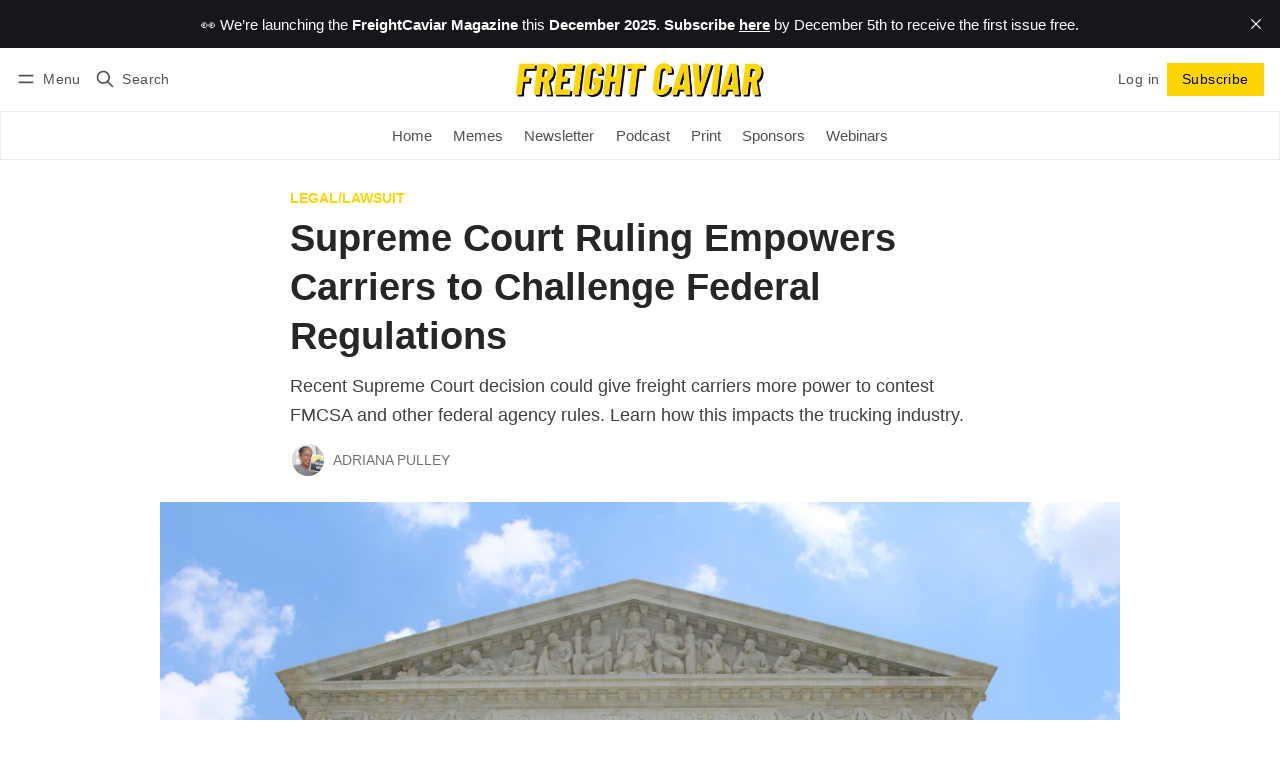

--- FILE ---
content_type: text/html; charset=utf-8
request_url: https://www.freightcaviar.com/supreme-court-ruling-empowers-carriers-to-challenge-federal-regulations/
body_size: 17444
content:
<!DOCTYPE html>
<html lang="en" data-color-scheme="system">
  <head>
    <meta charset="utf-8">
    <meta http-equiv="X-UA-Compatible" content="IE=edge">

    <title>Supreme Court Ruling Empowers Carriers to Challenge Federal Regulations</title>

    <meta name="HandheldFriendly" content="True">
    <meta name="viewport" content="width=device-width, initial-scale=1.0">
    
    <meta name="theme-color" content="#ffd500">


    <link rel="preload" href="https://www.freightcaviar.com/assets/dist/app.min.js?v=1da2b35ada" as="script">
    <link rel="preload" href="https://www.freightcaviar.com/assets/dist/app.min.css?v=1da2b35ada" as="style">

    












    <script async defer src="https://www.freightcaviar.com/assets/dist/app.min.js?v=1da2b35ada"></script>

    <link rel="stylesheet" type="text/css" href="https://www.freightcaviar.com/assets/dist/app.min.css?v=1da2b35ada">

    <style>
  :root {
    --global-max-width: 1400px; /* site max width */
    --global-content-width: 700px; /* post-content-width */
    --global-wide-width: 960px; /* site max width */
    --global-radius: 0px; /* default radius */
    --global-gallery-gap: 1em; /* Image gallery distance between images */
    --global-hyphens: none; /* none/auto */
    --global-header-height: 92px;
    --global-theme-notifications: visible; /* visible/hidden */
    --global-progress-bar: visible; /* visible/hidden */
    --global-content-preview-fading: 0%; /* 50%-100% for fading effect */
    --global-scroll-behavior: smooth;
  }
</style>

<script>
  let preferredTheme = localStorage.getItem('PREFERRED_COLOR_SCHEME') || `system`;
  document.documentElement.setAttribute('data-color-scheme', preferredTheme);
  
  // Global values needed
  const themeGlobal = {
    currentPage: parseInt(''),
    nextPage: parseInt(''),
    nextPageLink: '',
    maxPages: parseInt(''), 
    lastPage: `` === `` ? true : false,
    postsPerPage: parseInt('12'),
    scrollPos: 0,
    imageLightbox: false
  }

  // Calculate contrast & HSL value;
  function getBrandColorInfo(hexcolor) {
    // get contrast
    if (hexcolor.slice(0, 1) === '#') { hexcolor = hexcolor.slice(1); }
    if (hexcolor.length === 3) { hexcolor = hexcolor.split('').map(function (hex) { return hex + hex;}).join(''); }
    let r = parseInt(hexcolor.substr(0,2),16), g = parseInt(hexcolor.substr(2,2),16), b = parseInt(hexcolor.substr(4,2),16);
    let yiq = ((r * 299) + (g * 587) + (b * 114)) / 1000;
    const colorContrast = (yiq >= 128) ? '#000' : '#fff';

    //get HSL
    r /= 255, g /= 255, b /= 255;
    const max = Math.max(r, g, b), min = Math.min(r, g, b);
    let h, s, l = (max + min)  /  2;  
    if ( max == min ) { h = s = 0; } else {
      let d = max - min;
      s = l > 0.5 ? d / (2 - max - min) : d / (max + min);
      switch(max){
        case r: h = (g - b) / d + (g < b ? 6 : 0); break;
        case g: h = (b - r) / d + 2; break;
        case b: h = (r - g) / d + 4; break;
      }
      h /= 6;
    }
    const colorHSL = [Math.round(h * 360), Math.round(s * 100), Math.round(l * 100)];

    // return
    return { colorContrast, colorHSL }
  };

  const brandColor = getBrandColorInfo("#ffd500");
  let style = document.createElement('style');
  style.innerHTML = `:root { 
    --color-brand-contrast: ${brandColor.colorContrast}; 
    --color-brand-h: ${brandColor.colorHSL[0]};
    --color-brand-s: ${brandColor.colorHSL[1]}%;
    --color-brand-l: ${brandColor.colorHSL[2]}%;
    --color-brand-hsl: ${brandColor.colorHSL[0]} ${brandColor.colorHSL[1]}% ${brandColor.colorHSL[2]}%;
  }`
  document.getElementsByTagName('head')[0].appendChild(style);
</script>

    
    
     

    <meta name="description" content="Recent Supreme Court decision could give freight carriers more power to contest FMCSA and other federal agency rules. Learn how this impacts the trucking industry.">
    <link rel="icon" href="https://www.freightcaviar.com/content/images/size/w256h256/2023/05/Untitled-design--12---1-.png" type="image/png">
    <link rel="canonical" href="https://www.freightcaviar.com/supreme-court-ruling-empowers-carriers-to-challenge-federal-regulations/">
    <meta name="referrer" content="no-referrer-when-downgrade">
    
    <meta property="og:site_name" content="FreightCaviar">
    <meta property="og:type" content="article">
    <meta property="og:title" content="Supreme Court Ruling Empowers Carriers to Challenge Federal Regulations">
    <meta property="og:description" content="Recent Supreme Court decision could give freight carriers more power to contest FMCSA and other federal agency rules. Learn how this impacts the trucking industry.">
    <meta property="og:url" content="https://www.freightcaviar.com/supreme-court-ruling-empowers-carriers-to-challenge-federal-regulations/">
    <meta property="og:image" content="https://images.unsplash.com/photo-1453945619913-79ec89a82c51?crop&#x3D;entropy&amp;cs&#x3D;tinysrgb&amp;fit&#x3D;max&amp;fm&#x3D;jpg&amp;ixid&#x3D;M3wxMTc3M3wwfDF8c2VhcmNofDJ8fHN1cHJlbWUlMjBjb3VydHxlbnwwfHx8fDE3MjAwMDA5MDh8MA&amp;ixlib&#x3D;rb-4.0.3&amp;q&#x3D;80&amp;w&#x3D;2000">
    <meta property="article:published_time" content="2024-07-03T11:00:10.000Z">
    <meta property="article:modified_time" content="2024-07-03T11:00:09.000Z">
    <meta property="article:tag" content="Legal/Lawsuit">
    
    <meta name="twitter:card" content="summary_large_image">
    <meta name="twitter:title" content="Supreme Court Ruling Empowers Carriers to Challenge Federal Regulations">
    <meta name="twitter:description" content="Recent Supreme Court decision could give freight carriers more power to contest FMCSA and other federal agency rules. Learn how this impacts the trucking industry.">
    <meta name="twitter:url" content="https://www.freightcaviar.com/supreme-court-ruling-empowers-carriers-to-challenge-federal-regulations/">
    <meta name="twitter:image" content="https://images.unsplash.com/photo-1453945619913-79ec89a82c51?crop&#x3D;entropy&amp;cs&#x3D;tinysrgb&amp;fit&#x3D;max&amp;fm&#x3D;jpg&amp;ixid&#x3D;M3wxMTc3M3wwfDF8c2VhcmNofDJ8fHN1cHJlbWUlMjBjb3VydHxlbnwwfHx8fDE3MjAwMDA5MDh8MA&amp;ixlib&#x3D;rb-4.0.3&amp;q&#x3D;80&amp;w&#x3D;2000">
    <meta name="twitter:label1" content="Written by">
    <meta name="twitter:data1" content="Adriana Pulley">
    <meta name="twitter:label2" content="Filed under">
    <meta name="twitter:data2" content="Legal/Lawsuit">
    <meta name="twitter:site" content="@freightcaviar">
    <meta property="og:image:width" content="1200">
    <meta property="og:image:height" content="800">
    
    <script type="application/ld+json">
{
    "@context": "https://schema.org",
    "@type": "Article",
    "publisher": {
        "@type": "Organization",
        "name": "FreightCaviar",
        "url": "https://www.freightcaviar.com/",
        "logo": {
            "@type": "ImageObject",
            "url": "https://www.freightcaviar.com/content/images/2023/08/PC--500---61-px---14-.png"
        }
    },
    "author": {
        "@type": "Person",
        "name": "Adriana Pulley",
        "image": {
            "@type": "ImageObject",
            "url": "https://www.freightcaviar.com/content/images/2024/01/368575263_6728689683847307_2145611425840346567_n-1.jpg",
            "width": 1179,
            "height": 941
        },
        "url": "https://www.freightcaviar.com/author/adriana/",
        "sameAs": [
            "https://www.linkedin.com/in/adrianapulley/"
        ]
    },
    "headline": "Supreme Court Ruling Empowers Carriers to Challenge Federal Regulations",
    "url": "https://www.freightcaviar.com/supreme-court-ruling-empowers-carriers-to-challenge-federal-regulations/",
    "datePublished": "2024-07-03T11:00:10.000Z",
    "dateModified": "2024-07-03T11:00:09.000Z",
    "image": {
        "@type": "ImageObject",
        "url": "https://images.unsplash.com/photo-1453945619913-79ec89a82c51?crop=entropy&cs=tinysrgb&fit=max&fm=jpg&ixid=M3wxMTc3M3wwfDF8c2VhcmNofDJ8fHN1cHJlbWUlMjBjb3VydHxlbnwwfHx8fDE3MjAwMDA5MDh8MA&ixlib=rb-4.0.3&q=80&w=2000",
        "width": 1200,
        "height": 800
    },
    "keywords": "Legal/Lawsuit",
    "description": "Recent Supreme Court decision could give freight carriers more power to contest FMCSA and other federal agency rules. Learn how this impacts the trucking industry.",
    "mainEntityOfPage": "https://www.freightcaviar.com/supreme-court-ruling-empowers-carriers-to-challenge-federal-regulations/"
}
    </script>

    <meta name="generator" content="Ghost 6.9">
    <link rel="alternate" type="application/rss+xml" title="FreightCaviar" href="https://www.freightcaviar.com/latest/rss/">
    <script defer src="https://cdn.jsdelivr.net/ghost/portal@~2.56/umd/portal.min.js" data-i18n="true" data-ghost="https://www.freightcaviar.com/" data-key="0b9e06c094e80024e4cdb261fd" data-api="https://freightcaviar-2.ghost.io/ghost/api/content/" data-locale="en" crossorigin="anonymous"></script><style id="gh-members-styles">.gh-post-upgrade-cta-content,
.gh-post-upgrade-cta {
    display: flex;
    flex-direction: column;
    align-items: center;
    font-family: -apple-system, BlinkMacSystemFont, 'Segoe UI', Roboto, Oxygen, Ubuntu, Cantarell, 'Open Sans', 'Helvetica Neue', sans-serif;
    text-align: center;
    width: 100%;
    color: #ffffff;
    font-size: 16px;
}

.gh-post-upgrade-cta-content {
    border-radius: 8px;
    padding: 40px 4vw;
}

.gh-post-upgrade-cta h2 {
    color: #ffffff;
    font-size: 28px;
    letter-spacing: -0.2px;
    margin: 0;
    padding: 0;
}

.gh-post-upgrade-cta p {
    margin: 20px 0 0;
    padding: 0;
}

.gh-post-upgrade-cta small {
    font-size: 16px;
    letter-spacing: -0.2px;
}

.gh-post-upgrade-cta a {
    color: #ffffff;
    cursor: pointer;
    font-weight: 500;
    box-shadow: none;
    text-decoration: underline;
}

.gh-post-upgrade-cta a:hover {
    color: #ffffff;
    opacity: 0.8;
    box-shadow: none;
    text-decoration: underline;
}

.gh-post-upgrade-cta a.gh-btn {
    display: block;
    background: #ffffff;
    text-decoration: none;
    margin: 28px 0 0;
    padding: 8px 18px;
    border-radius: 4px;
    font-size: 16px;
    font-weight: 600;
}

.gh-post-upgrade-cta a.gh-btn:hover {
    opacity: 0.92;
}</style><script async src="https://js.stripe.com/v3/"></script>
    <script defer src="https://cdn.jsdelivr.net/ghost/sodo-search@~1.8/umd/sodo-search.min.js" data-key="0b9e06c094e80024e4cdb261fd" data-styles="https://cdn.jsdelivr.net/ghost/sodo-search@~1.8/umd/main.css" data-sodo-search="https://freightcaviar-2.ghost.io/" data-locale="en" crossorigin="anonymous"></script>
    <script defer src="https://cdn.jsdelivr.net/ghost/announcement-bar@~1.1/umd/announcement-bar.min.js" data-announcement-bar="https://www.freightcaviar.com/" data-api-url="https://www.freightcaviar.com/members/api/announcement/" crossorigin="anonymous"></script>
    <link href="https://www.freightcaviar.com/webmentions/receive/" rel="webmention">
    <script defer src="/public/cards.min.js?v=1da2b35ada"></script>
    <link rel="stylesheet" type="text/css" href="/public/cards.min.css?v=1da2b35ada">
    <script defer src="/public/comment-counts.min.js?v=1da2b35ada" data-ghost-comments-counts-api="https://www.freightcaviar.com/members/api/comments/counts/"></script>
    <script defer src="/public/member-attribution.min.js?v=1da2b35ada"></script>
    <script defer src="/public/ghost-stats.min.js?v=1da2b35ada" data-stringify-payload="false" data-datasource="analytics_events" data-storage="localStorage" data-host="https://www.freightcaviar.com/.ghost/analytics/api/v1/page_hit"  tb_site_uuid="757f281d-be0a-45f7-be40-9164353e80f8" tb_post_uuid="da32fd6c-74c1-4aba-97e6-0ba1ff239532" tb_post_type="post" tb_member_uuid="undefined" tb_member_status="undefined"></script><style>:root {--ghost-accent-color: #ffd500;}</style>
    <!-- Google tag (gtag.js) -->
<script async src="https://www.googletagmanager.com/gtag/js?id=G-BTT35L3JBN"></script>
<script>
  window.dataLayer = window.dataLayer || [];
  function gtag(){dataLayer.push(arguments);}
  gtag('js', new Date());

  gtag('config', 'G-BTT35L3JBN');
</script>


<script> (function(ss,ex){ window.ldfdr=window.ldfdr||function(){(ldfdr._q=ldfdr._q||[]).push([].slice.call(arguments));}; (function(d,s){ fs=d.getElementsByTagName(s)[0]; function ce(src){ var cs=d.createElement(s); cs.src=src; cs.async=1; fs.parentNode.insertBefore(cs,fs); }; ce('https://sc.lfeeder.com/lftracker_v1_'+ss+(ex?'_'+ex:'')+'.js'); })(document,'script'); })('lAxoEaKEER17OYGd'); </script>

<!-- Meta Pixel Code -->
<script>
!function(f,b,e,v,n,t,s)
{if(f.fbq)return;n=f.fbq=function(){n.callMethod?
n.callMethod.apply(n,arguments):n.queue.push(arguments)};
if(!f._fbq)f._fbq=n;n.push=n;n.loaded=!0;n.version='2.0';
n.queue=[];t=b.createElement(e);t.async=!0;
t.src=v;s=b.getElementsByTagName(e)[0];
s.parentNode.insertBefore(t,s)}(window, document,'script',
'https://connect.facebook.net/en_US/fbevents.js');
fbq('init', '957541366111954');
fbq('track', 'PageView');
</script>
<noscript><img height="1" width="1" style="display:none"
src="https://www.facebook.com/tr?id=957541366111954&ev=PageView&noscript=1"
/></noscript>
<!-- End Meta Pixel Code -->
<script async src="https://pagead2.googlesyndication.com/pagead/js/adsbygoogle.js?client=ca-pub-6149636491344493"
     crossorigin="anonymous"></script>

     <!-- Google Tag Manager -->
<script>(function(w,d,s,l,i){w[l]=w[l]||[];w[l].push({'gtm.start':
new Date().getTime(),event:'gtm.js'});var f=d.getElementsByTagName(s)[0],
j=d.createElement(s),dl=l!='dataLayer'?'&l='+l:'';j.async=true;j.src=
'https://www.googletagmanager.com/gtm.js?id='+i+dl;f.parentNode.insertBefore(j,f);
})(window,document,'script','dataLayer','GTM-P4SH53NW');</script>
<!-- End Google Tag Manager -->

<!-- Google Tag Manager (noscript) -->
<noscript><iframe src="https://www.googletagmanager.com/ns.html?id=GTM-P4SH53NW"
height="0" width="0" style="display:none;visibility:hidden"></iframe></noscript>
<!-- End Google Tag Manager (noscript) -->
  </head>
  <body class="post-template tag-legal-lawsuit " >
    <div class="progress-bar"></div>

      <header class="header js-header" data-logo="center" data-style="sticky">
  <div class="container wrapper flex items-center header__container">
    <div class="header__more">
      <button class="btn header__menu-toggle js-menu-toggle" title="Menu" aria-label="Menu">
        <i class="icon icon-menu">
  <svg xmlns="http://www.w3.org/2000/svg" class="icon icon-tabler icon-tabler-menu" width="24" height="24" viewBox="0 0 24 24" stroke-width="2" stroke="currentColor" fill="none" stroke-linecap="round" stroke-linejoin="round">
  <path stroke="none" d="M0 0h24v24H0z" fill="none"></path>
  <path d="M4 8l16 0"></path>
  <path d="M4 16l16 0"></path>
</svg>
</i>        <i class="icon icon-x">
  <svg xmlns="http://www.w3.org/2000/svg" class="icon icon-tabler icon-tabler-x" width="24" height="24" viewBox="0 0 24 24" stroke-width="1.5" stroke="currentColor" fill="none" stroke-linecap="round" stroke-linejoin="round">
  <path stroke="none" d="M0 0h24v24H0z" fill="none"/>
  <line x1="18" y1="6" x2="6" y2="18" />
  <line x1="6" y1="6" x2="18" y2="18" />
</svg>
</i>        <span>Menu</span>
      </button>

      <button class="btn header__search-toggle" data-ghost-search title="Search" aria-label="Search">
        <i class="icon icon-search">
  <svg xmlns="http://www.w3.org/2000/svg" class="icon icon-tabler icon-tabler-search" width="24" height="24" viewBox="0 0 24 24" stroke-width="2" stroke="currentColor" fill="none" stroke-linecap="round" stroke-linejoin="round">
  <path stroke="none" d="M0 0h24v24H0z" fill="none"/>
  <circle cx="10" cy="10" r="7" />
  <line x1="21" y1="21" x2="15" y2="15" />
</svg>



</i>        <span>Search</span>
      </button>
    </div>

    <div class="header__brand">
<a href="https://www.freightcaviar.com">          <picture class="default-logo">
  <source 
    sizes="(max-width: 800px) 200px, 320px"
    
    
    srcset="/content/images/size/w300/format/webp/2023/08/PC--500---61-px---14-.png 300w, /content/images/size/w600/format/webp/2023/08/PC--500---61-px---14-.png 600w"
    type="image/webp"
  >
  <img class="header__logo"
    sizes="(max-width: 800px) 200px, 320px"
    
    data-srcset="/content/images/size/w300/2023/08/PC--500---61-px---14-.png 300w, /content/images/size/w600/2023/08/PC--500---61-px---14-.png 600w"
    srcset="/content/images/size/w30/2023/08/PC--500---61-px---14-.png 30w"
    data-src="/content/images/size/w100/2023/08/PC--500---61-px---14-.png"
    src="/content/images/size/w30/2023/08/PC--500---61-px---14-.png"
    alt="FreightCaviar"
    loading="eager"
  >
</picture></a>    </div>

    <div class="header__actions">
          <a href="/signin/" class="btn signin-link radius" data-portal="signin">Log in</a>
          <a href="/signup/" class="btn signup-link btn--brand radius" data-portal="signup">Subscribe</a>
        

      <div class="member-menu js-member-menu">
      <a href="/signup/" data-portal="signup" class="signup-link">
        <i class="icon icon-arrow-up-right icon--sm">
  <svg xmlns="http://www.w3.org/2000/svg" class="icon icon-tabler icon-tabler-arrow-up-right" width="24" height="24" viewBox="0 0 24 24" stroke-width="2" stroke="currentColor" fill="none" stroke-linecap="round" stroke-linejoin="round">
  <path stroke="none" d="M0 0h24v24H0z" fill="none"/>
  <line x1="17" y1="7" x2="7" y2="17" />
  <polyline points="8 7 17 7 17 16" />
</svg>



</i>Sign up
      </a>

      <a href="/signin/" data-portal="signin" class="signin-link">
        <i class="icon icon-login icon--sm">
  <svg xmlns="http://www.w3.org/2000/svg" width="24" height="24" viewBox="0 0 24 24" fill="none" stroke="currentColor" stroke-width="2" stroke-linecap="round" stroke-linejoin="round" class="feather feather-log-in">
  <path d="M15 3h4a2 2 0 0 1 2 2v14a2 2 0 0 1-2 2h-4"></path>
  <polyline points="10 17 15 12 10 7"></polyline>
  <line x1="15" y1="12" x2="3" y2="12"></line>
</svg>
</i>Sign in
      </a>
</div>    </div>
  </div>
</header>

<div class="header-menu">
  <div class="container wrapper flex">

    <nav class="header-menu-nav">
      <ul class="nav">
    <li class="nav-home" 
      data-label="Home" data-length="4">
      <a href="https://www.freightcaviar.com/">
        <span>Home</span>
      </a>
    </li>
    <li class="nav-memes" 
      data-label="Memes" data-length="5">
      <a href="https://www.freightcaviar.com/memes/">
        <span>Memes</span>
      </a>
    </li>
    <li class="nav-newsletter" 
      data-label="Newsletter" data-length="10">
      <a href="https://www.freightcaviar.com/tag/news/">
        <span>Newsletter</span>
      </a>
    </li>
    <li class="nav-podcast" 
      data-label="Podcast" data-length="7">
      <a href="https://www.freightcaviar.com/podcasts/">
        <span>Podcast</span>
      </a>
    </li>
    <li class="nav-print" 
      data-label="Print" data-length="5">
      <a href="https://print.freightcaviar.com/">
        <span>Print</span>
      </a>
    </li>
    <li class="nav-sponsors" 
      data-label="Sponsors" data-length="8">
      <a href="https://www.freightcaviar.com/sponsors/">
        <span>Sponsors</span>
      </a>
    </li>
    <li class="nav-webinars" 
      data-label="Webinars" data-length="8">
      <a href="https://www.freightcaviar.com/webinars/">
        <span>Webinars</span>
      </a>
    </li>
</ul>
    </nav>

  </div>
</div>



      <div class="menu js-menu">
  <div class="container wrapper">
    <div class="menu__content">
      <nav class="menu__navigation">
        <ul class="nav">
    <li class="nav-home" 
      data-label="Home" data-length="4">
      <a href="https://www.freightcaviar.com/">
        <span>Home</span>
      </a>
    </li>
    <li class="nav-memes" 
      data-label="Memes" data-length="5">
      <a href="https://www.freightcaviar.com/memes/">
        <span>Memes</span>
      </a>
    </li>
    <li class="nav-newsletter" 
      data-label="Newsletter" data-length="10">
      <a href="https://www.freightcaviar.com/tag/news/">
        <span>Newsletter</span>
      </a>
    </li>
    <li class="nav-podcast" 
      data-label="Podcast" data-length="7">
      <a href="https://www.freightcaviar.com/podcasts/">
        <span>Podcast</span>
      </a>
    </li>
    <li class="nav-print" 
      data-label="Print" data-length="5">
      <a href="https://print.freightcaviar.com/">
        <span>Print</span>
      </a>
    </li>
    <li class="nav-sponsors" 
      data-label="Sponsors" data-length="8">
      <a href="https://www.freightcaviar.com/sponsors/">
        <span>Sponsors</span>
      </a>
    </li>
    <li class="nav-webinars" 
      data-label="Webinars" data-length="8">
      <a href="https://www.freightcaviar.com/webinars/">
        <span>Webinars</span>
      </a>
    </li>
</ul>

          <ul class="nav secondary submenu">
    <li class="nav-sign-up" 
      data-label="Sign Up" data-length="7">
      <a href="#/portal/">
        <span>Sign Up</span>
      </a>
    </li>
    <li class="nav-latest" 
      data-label="Latest" data-length="6">
      <a href="https://www.freightcaviar.com/latest/">
        <span>Latest</span>
      </a>
    </li>
</ul>
      </nav>

      <div class="menu__posts">
        <span class="menu__posts-title">Latest news</span>
            <article class="post-card has-img is-featured horizontal js-post-card">

  <div class="post-card__content flex flex-col ">
      <a class="post-tag mr-sm tag-news" href="/tag/news/" aria-label="Newsletters"
        
      >Newsletters</a>

      <h2 class="post-card__title"><a href="https://www.freightcaviar.com/10-roads-express-shutting-down/">🎣 10 Roads Express Shutting Down</a></h2>
    
    <p class="post-card__excerpt opacity-080">
      Plus: truck hangs off WV bridge, DOT going after CDL schools, and Lanesurf Emergences
    </p>

    <div class="post-info">
  <ul class="post-info__avatars">
        <li class="author-avatar has-image">
          <a href="/author/adriana/" title="Adriana Pulley" aria-label="Adriana Pulley">
              <picture class="">
  <source 
    sizes="60px"
    data-sizes="auto"
    srcset="/content/images/size/w30/2024/01/368575263_6728689683847307_2145611425840346567_n-1.jpg 30w"
    data-srcset="/content/images/size/w30/format/webp/2024/01/368575263_6728689683847307_2145611425840346567_n-1.jpg 30w, /content/images/size/w100/format/webp/2024/01/368575263_6728689683847307_2145611425840346567_n-1.jpg 100w"
    type="image/webp"
  >
  <img class="lazyload"
    sizes="60px"
    data-sizes="auto"
    data-srcset="/content/images/size/w30/2024/01/368575263_6728689683847307_2145611425840346567_n-1.jpg 30w, /content/images/size/w100/2024/01/368575263_6728689683847307_2145611425840346567_n-1.jpg 100w"
    srcset="/content/images/size/w30/2024/01/368575263_6728689683847307_2145611425840346567_n-1.jpg 30w"
    data-src="/content/images/size/w100/2024/01/368575263_6728689683847307_2145611425840346567_n-1.jpg"
    src="/content/images/size/w30/2024/01/368575263_6728689683847307_2145611425840346567_n-1.jpg"
    alt="Adriana Pulley"
    
  >
</picture>          </a>
        </li>
        <li class="author-avatar has-image">
          <a href="/author/jerome/" title="Jerome Washington" aria-label="Jerome Washington">
              <picture class="">
  <source 
    sizes="60px"
    data-sizes="auto"
    srcset="/content/images/size/w30/2024/06/Me--Short-.jpg 30w"
    data-srcset="/content/images/size/w30/format/webp/2024/06/Me--Short-.jpg 30w, /content/images/size/w100/format/webp/2024/06/Me--Short-.jpg 100w"
    type="image/webp"
  >
  <img class="lazyload"
    sizes="60px"
    data-sizes="auto"
    data-srcset="/content/images/size/w30/2024/06/Me--Short-.jpg 30w, /content/images/size/w100/2024/06/Me--Short-.jpg 100w"
    srcset="/content/images/size/w30/2024/06/Me--Short-.jpg 30w"
    data-src="/content/images/size/w100/2024/06/Me--Short-.jpg"
    src="/content/images/size/w30/2024/06/Me--Short-.jpg"
    alt="Jerome Washington"
    
  >
</picture>          </a>
        </li>
  </ul>
  
    <span class="post-info__authors"><a href="/author/adriana/">Adriana Pulley</a>, <a href="/author/jerome/">Jerome Washington</a></span>
  
  <time datetime="2025-12-03">Dec 3, 2025</time> 
</div>  </div>
</article>            <article class="post-card has-img horizontal js-post-card">

  <div class="post-card__content flex flex-col ">
      <a class="post-tag mr-sm tag-news" href="/tag/news/" aria-label="Newsletters"
        
      >Newsletters</a>

      <h2 class="post-card__title"><a href="https://www.freightcaviar.com/scaling-smart-with-david-radom/">🎣 Scaling Smart with David Radom</a></h2>
    
    <p class="post-card__excerpt opacity-080">
      &quot;There’s never been a better time to be a broker than right now.&quot;
    </p>

    <div class="post-info">
  <ul class="post-info__avatars">
        <li class="author-avatar has-icon">
          <a href="/author/kaja/" title="Kaja Kusińska" aria-label="Kaja Kusińska">
              <i class="icon icon-user">
  <svg xmlns="http://www.w3.org/2000/svg" width="24" height="24" viewBox="0 0 24 24" fill="none" stroke="currentColor" stroke-width="2" stroke-linecap="round" stroke-linejoin="round" class="feather feather-user">
  <path d="M20 21v-2a4 4 0 0 0-4-4H8a4 4 0 0 0-4 4v2"></path>
  <circle cx="12" cy="7" r="4"></circle>
</svg>
</i>          </a>
        </li>
  </ul>
  
    <span class="post-info__authors"><a href="/author/kaja/">Kaja Kusińska</a></span>
  
  <time datetime="2025-12-02">Dec 2, 2025</time> 
</div>  </div>
</article>            <article class="post-card has-img horizontal js-post-card">

  <div class="post-card__content flex flex-col ">
      <a class="post-tag mr-sm tag-david-radom" href="/tag/david-radom/" aria-label="David Radom"
        
      >David Radom</a>

      <h2 class="post-card__title"><a href="https://www.freightcaviar.com/david-radoms-market-outlook/">David Radom&#x27;s Market Outlook</a></h2>
    
    <p class="post-card__excerpt opacity-080">
      “If you have a great TMS that is intuitive, and everything is built properly, you will scale.”
    </p>

    <div class="post-info">
  <ul class="post-info__avatars">
        <li class="author-avatar has-icon">
          <a href="/author/kaja/" title="Kaja Kusińska" aria-label="Kaja Kusińska">
              <i class="icon icon-user">
  <svg xmlns="http://www.w3.org/2000/svg" width="24" height="24" viewBox="0 0 24 24" fill="none" stroke="currentColor" stroke-width="2" stroke-linecap="round" stroke-linejoin="round" class="feather feather-user">
  <path d="M20 21v-2a4 4 0 0 0-4-4H8a4 4 0 0 0-4 4v2"></path>
  <circle cx="12" cy="7" r="4"></circle>
</svg>
</i>          </a>
        </li>
  </ul>
  
    <span class="post-info__authors"><a href="/author/kaja/">Kaja Kusińska</a></span>
  
  <time datetime="2025-12-02">Dec 2, 2025</time> 
</div>  </div>
</article>      </div>
    </div>
  </div>

  <div class="w-100 mt border-top">
    <div class="menu__actions">
          <a href="/signin/" data-portal="signin" class="btn signin-link radius">
            Log in
          </a>
          <a href="/signup/" data-portal="signup" class="btn signup-link btn--brand radius">
            Subscribe
          </a>

      <span class="flex-1"></span>

      <div class="social-links items-center mb">
        <span class="fw-600 mr-sm">Follow</span>
        
  <a href="https://x.com/freightcaviar" class="twitter" aria-label="Twitter"><i class="icon icon-twitter icon--sm filled">
  <svg xmlns="http://www.w3.org/2000/svg" class="icon icon-tabler icon-tabler-brand-twitter" width="24" height="24" viewBox="0 0 24 24" stroke-width="2" stroke="currentColor" fill="none" stroke-linecap="round" stroke-linejoin="round">
  <path stroke="none" d="M0 0h24v24H0z" fill="none"/>
  <path d="M22 4.01c-1 .49 -1.98 .689 -3 .99c-1.121 -1.265 -2.783 -1.335 -4.38 -.737s-2.643 2.06 -2.62 3.737v1c-3.245 .083 -6.135 -1.395 -8 -4c0 0 -4.182 7.433 4 11c-1.872 1.247 -3.739 2.088 -6 2c3.308 1.803 6.913 2.423 10.034 1.517c3.58 -1.04 6.522 -3.723 7.651 -7.742a13.84 13.84 0 0 0 .497 -3.753c-.002 -.249 1.51 -2.772 1.818 -4.013z" />
</svg>



</i><span>Twitter</span></a>

<a href="https://www.freightcaviar.com/latest/rss" class="rss" aria-label="RSS"><i class="icon icon-rss icon--sm">
  <svg xmlns="http://www.w3.org/2000/svg" class="icon icon-tabler icon-tabler-rss" width="24" height="24" viewBox="0 0 24 24" stroke-width="2" stroke="currentColor" fill="none" stroke-linecap="round" stroke-linejoin="round">
  <path stroke="none" d="M0 0h24v24H0z" fill="none"/>
  <circle cx="5" cy="19" r="1" />
  <path d="M4 4a16 16 0 0 1 16 16" />
  <path d="M4 11a9 9 0 0 1 9 9" />
</svg>



</i><span>RSS</span></a>









      </div>
    </div>
  </div>
</div>
    <main class="main flex-1">
      
  <div class="container wrapper">
        <div class="post-hero is-post wide" 
    data-feature-image="true">
    
    <div class="post-hero__content flex flex-col">
        <a class="post-tag mr-sm tag-legal-lawsuit" href="/tag/legal-lawsuit/" aria-label="Legal/Lawsuit"
          
        >Legal/Lawsuit</a>

      <h1 class="post-hero__title">Supreme Court Ruling Empowers Carriers to Challenge Federal Regulations</h1>
    
        <p class="post-hero__excerpt text-acc">Recent Supreme Court decision could give freight carriers more power to contest FMCSA and other federal agency rules. Learn how this impacts the trucking industry.</p>

        <div class="post-info">
  <ul class="post-info__avatars">
        <li class="author-avatar has-image">
          <a href="/author/adriana/" title="Adriana Pulley" aria-label="Adriana Pulley">
              <picture class="">
  <source 
    sizes="60px"
    data-sizes="auto"
    srcset="/content/images/size/w30/2024/01/368575263_6728689683847307_2145611425840346567_n-1.jpg 30w"
    data-srcset="/content/images/size/w30/format/webp/2024/01/368575263_6728689683847307_2145611425840346567_n-1.jpg 30w, /content/images/size/w100/format/webp/2024/01/368575263_6728689683847307_2145611425840346567_n-1.jpg 100w"
    type="image/webp"
  >
  <img class="lazyload"
    sizes="60px"
    data-sizes="auto"
    data-srcset="/content/images/size/w30/2024/01/368575263_6728689683847307_2145611425840346567_n-1.jpg 30w, /content/images/size/w100/2024/01/368575263_6728689683847307_2145611425840346567_n-1.jpg 100w"
    srcset="/content/images/size/w30/2024/01/368575263_6728689683847307_2145611425840346567_n-1.jpg 30w"
    data-src="/content/images/size/w100/2024/01/368575263_6728689683847307_2145611425840346567_n-1.jpg"
    src="/content/images/size/w30/2024/01/368575263_6728689683847307_2145611425840346567_n-1.jpg"
    alt="Adriana Pulley"
    
  >
</picture>          </a>
        </li>
  </ul>
  
    <span class="post-info__authors"><a href="/author/adriana/">Adriana Pulley</a></span>
  
  <time datetime="2024-07-03">Jul 3, 2024</time> 
</div>    </div>

      <div class="post-hero__media">
        <figure class="post-hero__figure">
          <picture class="">
  <source 
    sizes="(max-width: 400px) 280px, 580px"
    data-sizes="auto"
    srcset="https://images.unsplash.com/photo-1453945619913-79ec89a82c51?crop&#x3D;entropy&amp;cs&#x3D;tinysrgb&amp;fit&#x3D;max&amp;fm&#x3D;jpg&amp;ixid&#x3D;M3wxMTc3M3wwfDF8c2VhcmNofDJ8fHN1cHJlbWUlMjBjb3VydHxlbnwwfHx8fDE3MjAwMDA5MDh8MA&amp;ixlib&#x3D;rb-4.0.3&amp;q&#x3D;80&amp;w&#x3D;30 30w"
    data-srcset="https://images.unsplash.com/photo-1453945619913-79ec89a82c51?crop&#x3D;entropy&amp;cs&#x3D;tinysrgb&amp;fit&#x3D;max&amp;fm&#x3D;webp&amp;ixid&#x3D;M3wxMTc3M3wwfDF8c2VhcmNofDJ8fHN1cHJlbWUlMjBjb3VydHxlbnwwfHx8fDE3MjAwMDA5MDh8MA&amp;ixlib&#x3D;rb-4.0.3&amp;q&#x3D;80&amp;w&#x3D;300 300w, https://images.unsplash.com/photo-1453945619913-79ec89a82c51?crop&#x3D;entropy&amp;cs&#x3D;tinysrgb&amp;fit&#x3D;max&amp;fm&#x3D;webp&amp;ixid&#x3D;M3wxMTc3M3wwfDF8c2VhcmNofDJ8fHN1cHJlbWUlMjBjb3VydHxlbnwwfHx8fDE3MjAwMDA5MDh8MA&amp;ixlib&#x3D;rb-4.0.3&amp;q&#x3D;80&amp;w&#x3D;600 600w, https://images.unsplash.com/photo-1453945619913-79ec89a82c51?crop&#x3D;entropy&amp;cs&#x3D;tinysrgb&amp;fit&#x3D;max&amp;fm&#x3D;webp&amp;ixid&#x3D;M3wxMTc3M3wwfDF8c2VhcmNofDJ8fHN1cHJlbWUlMjBjb3VydHxlbnwwfHx8fDE3MjAwMDA5MDh8MA&amp;ixlib&#x3D;rb-4.0.3&amp;q&#x3D;80&amp;w&#x3D;1000 1000w, https://images.unsplash.com/photo-1453945619913-79ec89a82c51?crop&#x3D;entropy&amp;cs&#x3D;tinysrgb&amp;fit&#x3D;max&amp;fm&#x3D;webp&amp;ixid&#x3D;M3wxMTc3M3wwfDF8c2VhcmNofDJ8fHN1cHJlbWUlMjBjb3VydHxlbnwwfHx8fDE3MjAwMDA5MDh8MA&amp;ixlib&#x3D;rb-4.0.3&amp;q&#x3D;80&amp;w&#x3D;2000 2000w"
    type="image/webp"
  >
  <img class="lazyload post-hero__img"
    sizes="(max-width: 400px) 280px, 580px"
    data-sizes="auto"
    data-srcset="https://images.unsplash.com/photo-1453945619913-79ec89a82c51?crop&#x3D;entropy&amp;cs&#x3D;tinysrgb&amp;fit&#x3D;max&amp;fm&#x3D;jpg&amp;ixid&#x3D;M3wxMTc3M3wwfDF8c2VhcmNofDJ8fHN1cHJlbWUlMjBjb3VydHxlbnwwfHx8fDE3MjAwMDA5MDh8MA&amp;ixlib&#x3D;rb-4.0.3&amp;q&#x3D;80&amp;w&#x3D;300 300w, https://images.unsplash.com/photo-1453945619913-79ec89a82c51?crop&#x3D;entropy&amp;cs&#x3D;tinysrgb&amp;fit&#x3D;max&amp;fm&#x3D;jpg&amp;ixid&#x3D;M3wxMTc3M3wwfDF8c2VhcmNofDJ8fHN1cHJlbWUlMjBjb3VydHxlbnwwfHx8fDE3MjAwMDA5MDh8MA&amp;ixlib&#x3D;rb-4.0.3&amp;q&#x3D;80&amp;w&#x3D;600 600w, https://images.unsplash.com/photo-1453945619913-79ec89a82c51?crop&#x3D;entropy&amp;cs&#x3D;tinysrgb&amp;fit&#x3D;max&amp;fm&#x3D;jpg&amp;ixid&#x3D;M3wxMTc3M3wwfDF8c2VhcmNofDJ8fHN1cHJlbWUlMjBjb3VydHxlbnwwfHx8fDE3MjAwMDA5MDh8MA&amp;ixlib&#x3D;rb-4.0.3&amp;q&#x3D;80&amp;w&#x3D;1000 1000w, https://images.unsplash.com/photo-1453945619913-79ec89a82c51?crop&#x3D;entropy&amp;cs&#x3D;tinysrgb&amp;fit&#x3D;max&amp;fm&#x3D;jpg&amp;ixid&#x3D;M3wxMTc3M3wwfDF8c2VhcmNofDJ8fHN1cHJlbWUlMjBjb3VydHxlbnwwfHx8fDE3MjAwMDA5MDh8MA&amp;ixlib&#x3D;rb-4.0.3&amp;q&#x3D;80&amp;w&#x3D;2000 2000w"
    srcset="https://images.unsplash.com/photo-1453945619913-79ec89a82c51?crop&#x3D;entropy&amp;cs&#x3D;tinysrgb&amp;fit&#x3D;max&amp;fm&#x3D;jpg&amp;ixid&#x3D;M3wxMTc3M3wwfDF8c2VhcmNofDJ8fHN1cHJlbWUlMjBjb3VydHxlbnwwfHx8fDE3MjAwMDA5MDh8MA&amp;ixlib&#x3D;rb-4.0.3&amp;q&#x3D;80&amp;w&#x3D;30 30w"
    data-src="https://images.unsplash.com/photo-1453945619913-79ec89a82c51?crop&#x3D;entropy&amp;cs&#x3D;tinysrgb&amp;fit&#x3D;max&amp;fm&#x3D;jpg&amp;ixid&#x3D;M3wxMTc3M3wwfDF8c2VhcmNofDJ8fHN1cHJlbWUlMjBjb3VydHxlbnwwfHx8fDE3MjAwMDA5MDh8MA&amp;ixlib&#x3D;rb-4.0.3&amp;q&#x3D;80&amp;w&#x3D;100"
    src="https://images.unsplash.com/photo-1453945619913-79ec89a82c51?crop&#x3D;entropy&amp;cs&#x3D;tinysrgb&amp;fit&#x3D;max&amp;fm&#x3D;jpg&amp;ixid&#x3D;M3wxMTc3M3wwfDF8c2VhcmNofDJ8fHN1cHJlbWUlMjBjb3VydHxlbnwwfHx8fDE3MjAwMDA5MDh8MA&amp;ixlib&#x3D;rb-4.0.3&amp;q&#x3D;80&amp;w&#x3D;30"
    alt="Supreme Court Ruling Empowers Carriers to Challenge Federal Regulations"
    
  >
</picture>          <figcaption><span style="white-space: pre-wrap;">Photo by </span><a href="https://unsplash.com/@claireandy?utm_source=ghost&amp;utm_medium=referral&amp;utm_campaign=api-credit"><span style="white-space: pre-wrap;">Claire Anderson</span></a><span style="white-space: pre-wrap;"> / </span><a href="https://unsplash.com/?utm_source=ghost&amp;utm_medium=referral&amp;utm_campaign=api-credit"><span style="white-space: pre-wrap;">Unsplash</span></a></figcaption>
        </figure>
      </div>

  </div>

      <div class="mb-lg wrapper-wide m-0-auto">
        <div class="row">
          <div class="col-xs-12 col-lg-8">
              <div class="post-date-share">
  <time datetime="2024-07-03">
    <span>July 03 2024</span>
    <span class="post-date__time">6:00 AM</span>
  </time>

    <span class="post-readtime">2 min read</span>
  
    <a class="post-comment-count" href="#comments">
      <i class="icon icon-comment icon--sm">
  <svg xmlns="http://www.w3.org/2000/svg" class="icon icon-tabler icon-tabler-message-circle-2" width="24" height="24" viewBox="0 0 24 24" stroke-width="2" stroke="currentColor" fill="none" stroke-linecap="round" stroke-linejoin="round">
   <path stroke="none" d="M0 0h24v24H0z" fill="none"></path>
   <path d="M3 20l1.3 -3.9a9 8 0 1 1 3.4 2.9l-4.7 1"></path>
</svg>
</i>      <script
    data-ghost-comment-count="66851fa68fcb9500012e76f4"
    data-ghost-comment-count-empty="0"
    data-ghost-comment-count-singular=""
    data-ghost-comment-count-plural=""
    data-ghost-comment-count-tag="span"
    data-ghost-comment-count-class-name=""
    data-ghost-comment-count-autowrap="true"
>
</script>
    </a>

  <span class="spacing"></span>

  <button class="share-toggle" onclick="this.classList.toggle('is-active')">
    <span>Share</span>
    <i class="icon icon-chevron-down">
  <svg xmlns="http://www.w3.org/2000/svg" class="icon icon-tabler icon-tabler-chevron-down" width="24" height="24" viewBox="0 0 24 24" stroke-width="2" stroke="currentColor" fill="none" stroke-linecap="round" stroke-linejoin="round">
   <path stroke="none" d="M0 0h24v24H0z" fill="none"></path>
   <polyline points="6 9 12 15 18 9"></polyline>
</svg>
</i>  </button>

  <div class="social-share content-width ">
  <a class="social-share__item twitter js-share" target="_blank"
      href="https://twitter.com/share?text=Supreme%20Court%20Ruling%20Empowers%20Carriers%20to%20Challenge%20Federal%20Regulations&amp;url=https://www.freightcaviar.com/supreme-court-ruling-empowers-carriers-to-challenge-federal-regulations/"
      title="Share on Twitter" aria-label="Share on Twitter">
    <i class="icon icon-twitter icon--sm filled">
  <svg xmlns="http://www.w3.org/2000/svg" class="icon icon-tabler icon-tabler-brand-twitter" width="24" height="24" viewBox="0 0 24 24" stroke-width="2" stroke="currentColor" fill="none" stroke-linecap="round" stroke-linejoin="round">
  <path stroke="none" d="M0 0h24v24H0z" fill="none"/>
  <path d="M22 4.01c-1 .49 -1.98 .689 -3 .99c-1.121 -1.265 -2.783 -1.335 -4.38 -.737s-2.643 2.06 -2.62 3.737v1c-3.245 .083 -6.135 -1.395 -8 -4c0 0 -4.182 7.433 4 11c-1.872 1.247 -3.739 2.088 -6 2c3.308 1.803 6.913 2.423 10.034 1.517c3.58 -1.04 6.522 -3.723 7.651 -7.742a13.84 13.84 0 0 0 .497 -3.753c-.002 -.249 1.51 -2.772 1.818 -4.013z" />
</svg>



</i>    <span>Tweet</span>
  </a>
  <a class="social-share__item facebook js-share" target="_blank"
      href="https://www.facebook.com/sharer.php?u=https://www.freightcaviar.com/supreme-court-ruling-empowers-carriers-to-challenge-federal-regulations/"
      title="Share on Facebook" aria-label="Share on Facebook">
    <i class="icon icon-facebook icon--sm filled">
  <svg xmlns="http://www.w3.org/2000/svg" class="icon icon-tabler icon-tabler-brand-facebook" width="24" height="24" viewBox="0 0 24 24" stroke-width="2" stroke="currentColor" fill="none" stroke-linecap="round" stroke-linejoin="round">
  <path stroke="none" d="M0 0h24v24H0z" fill="none"/>
  <path d="M7 10v4h3v7h4v-7h3l1 -4h-4v-2a1 1 0 0 1 1 -1h3v-4h-3a5 5 0 0 0 -5 5v2h-3" />
</svg>



</i>    <span>Share</span>
  </a>
  <a class="social-share__item linkedin js-share" target="_blank"
      href="https://www.linkedin.com/shareArticle?mini=true&url=https://www.freightcaviar.com/supreme-court-ruling-empowers-carriers-to-challenge-federal-regulations/&title=Supreme%20Court%20Ruling%20Empowers%20Carriers%20to%20Challenge%20Federal%20Regulations&summary=Supreme%20Court%20Ruling%20Empowers%20Carriers%20to%20Challenge%20Federal%20Regulations"
      title="Share on Linkedin" aria-label="Share on Linkedin">
    <i class="icon icon-linkedin icon--sm filled">
  <svg xmlns="http://www.w3.org/2000/svg" width="24" height="24" viewBox="0 0 24 24" fill="none" stroke="currentColor" stroke-width="2" stroke-linecap="round" stroke-linejoin="round" class="feather feather-linkedin">
  <path d="M16 8a6 6 0 0 1 6 6v7h-4v-7a2 2 0 0 0-2-2 2 2 0 0 0-2 2v7h-4v-7a6 6 0 0 1 6-6z"></path>
  <rect x="2" y="9" width="4" height="12"></rect>
  <circle cx="4" cy="4" r="2"></circle>
</svg>
</i>    <span>Share</span>
  </a>
  <a class="social-share__item mail"
      href="mailto:?subject=Supreme%20Court%20Ruling%20Empowers%20Carriers%20to%20Challenge%20Federal%20Regulations&body=https://www.freightcaviar.com/supreme-court-ruling-empowers-carriers-to-challenge-federal-regulations/&nbsp;Supreme%20Court%20Ruling%20Empowers%20Carriers%20to%20Challenge%20Federal%20Regulations"
      title="Share by email" aria-label="Share by email">
    <i class="icon icon-mail icon--sm">
  <svg xmlns="http://www.w3.org/2000/svg" class="icon icon-tabler icon-tabler-mail" width="24" height="24" viewBox="0 0 24 24" stroke-width="1.5" stroke="currentColor" fill="none" stroke-linecap="round" stroke-linejoin="round">
  <path stroke="none" d="M0 0h24v24H0z" fill="none"/>
  <rect x="3" y="5" width="18" height="14" rx="2" />
  <polyline points="3 7 12 13 21 7" />
</svg>
</i>    <span>Email</span>
  </a>
  <button class="copy-link copy js-copy-link" data-url="https://www.freightcaviar.com/supreme-court-ruling-empowers-carriers-to-challenge-federal-regulations/"
      title="Copy to clipboard" data-label="Copied!" aria-label="Copy to clipboard">
    <i class="icon icon-link icon--sm">
  <svg xmlns="http://www.w3.org/2000/svg" class="icon icon-tabler icon-tabler-link" width="24" height="24" viewBox="0 0 24 24" stroke-width="2" stroke="currentColor" fill="none" stroke-linecap="round" stroke-linejoin="round">
   <path stroke="none" d="M0 0h24v24H0z" fill="none"></path>
   <path d="M9 15l6 -6"></path>
   <path d="M11 6l.463 -.536a5 5 0 0 1 7.071 7.072l-.534 .464"></path>
   <path d="M13 18l-.397 .534a5.068 5.068 0 0 1 -7.127 0a4.972 4.972 0 0 1 0 -7.071l.524 -.463"></path>
</svg>
</i>    <span>Copy</span>
  </button>
</div>

</div>
            <article class="post tag-legal-lawsuit content post-access-public no-overflow">
              <p>A recent U.S. Supreme Court decision has potentially shifted the balance of power between federal regulators and the trucking industry, giving carriers more leverage to challenge rules they deem unfair or overreaching.</p><p>Key Points:</p><ul><li>Supreme Court overturns 40-year-old legal doctrine favoring federal agencies</li><li>Trucking companies may now have stronger footing to contest FMCSA regulations</li><li>Potential impacts on emissions standards, safety rules, and labor regulations</li></ul><h3 id="why-does-this-matter">Why Does This Matter?</h3><ol><li><strong>Enhanced Legal Standing</strong>: Freight carriers may now have a stronger position when challenging regulations they deem unreasonable or overreaching.</li><li><strong>Regulatory Scrutiny: </strong>Agencies like the FMCSA may need to provide more robust justifications for new rules, potentially slowing the regulatory process.</li><li><strong>Increased Litigation:</strong> The ruling could lead to a surge in legal challenges against existing and future regulations.</li><li><strong>Policy Uncertainty:</strong> The overturning of Chevron may create a period of uncertainty as courts reinterpret existing regulations without agency deference.</li></ol><h3 id="expert-insight">Expert Insight: </h3><p>Matthew Leffler, a supply chain legal expert, explains the significance of the ruling:</p><blockquote>"The rationale behind Chevron Deference is to acknowledge the expertise &amp; specialized role of federal agencies in interpreting &amp; administering complex regulatory schemes. This deference gives agencies significant power to shape policy through their interpretations of ambiguous laws...But all that is changing...n a 6-3 decision, with Justice Roberts writing for the majority, the Court concluded that Chevron deference should never have been used to begin with, overturning the Chevron decision."</blockquote><h3 id="industry-reactions">Industry Reactions:</h3><p>OOIDA (Owner-Operator Independent Drivers Association) stated: </p><blockquote>"The U.S. Supreme Court's overturning of the Chevron Doctrine will undoubtedly have significant ramifications on federal regulations that affect the trucking industry."</blockquote><p>Ken Nahigian, Balancing Act Project co-founder, noted: </p><blockquote>"This gives [companies] options, it gives them a voice again if they need to challenge their regulator."</blockquote><h3 id="truckers-perspectives">Truckers' Perspectives: </h3><p>Some truckers see the ruling as potentially beneficial, particularly for smaller carriers and owner-operators. One Reddit user noted: "If the law needs changed, it's Congress's job to do it, not the special interests of the executive branch, regardless of what party is in office."</p><p>However, others express concerns about potential inconsistencies across states and the concentration of power in the judicial branch.</p><p><strong>Looking Ahead:</strong> While the full impact of this ruling remains to be seen, it's clear that the freight industry is entering a new era of regulatory interpretation. </p><p>As Mark Ruge, an attorney with K&amp;L Gates, observes: "The entire policy lifecycle — bill-writing, regulatory interpretations and judicial interpretations — will be impacted by today's decision. The only remaining question is how much."</p><p><strong>Sources: </strong><a href="https://www.freightwaves.com/news/supreme-court-ruling-could-boost-freight-carriers-legal-powers?ref=freightcaviar.com" rel="noreferrer"><strong>FreightWaves</strong></a><strong> </strong></p><hr><div class="kg-card kg-signup-card kg-width-regular " data-lexical-signup-form="" style="background-color: #F0F0F0; display: none;">
            
            <div class="kg-signup-card-content">
                
                <div class="kg-signup-card-text ">
                    <h2 class="kg-signup-card-heading" style="color: #000000;"><span style="white-space: pre-wrap;">Sign up for FreightCaviar</span></h2>
                    <p class="kg-signup-card-subheading" style="color: #000000;"><span style="white-space: pre-wrap;">The only newsletter you need for freight broker news &amp; entertainment.</span></p>
                    
        <form class="kg-signup-card-form" data-members-form="signup">
            
            <div class="kg-signup-card-fields">
                <input class="kg-signup-card-input" id="email" data-members-email="" type="email" required="true" placeholder="Your email">
                <button class="kg-signup-card-button kg-style-accent" style="color: #FFFFFF;" type="submit">
                    <span class="kg-signup-card-button-default">Subscribe</span>
                    <span class="kg-signup-card-button-loading"><svg xmlns="http://www.w3.org/2000/svg" height="24" width="24" viewBox="0 0 24 24">
        <g stroke-linecap="round" stroke-width="2" fill="currentColor" stroke="none" stroke-linejoin="round" class="nc-icon-wrapper">
            <g class="nc-loop-dots-4-24-icon-o">
                <circle cx="4" cy="12" r="3"></circle>
                <circle cx="12" cy="12" r="3"></circle>
                <circle cx="20" cy="12" r="3"></circle>
            </g>
            <style data-cap="butt">
                .nc-loop-dots-4-24-icon-o{--animation-duration:0.8s}
                .nc-loop-dots-4-24-icon-o *{opacity:.4;transform:scale(.75);animation:nc-loop-dots-4-anim var(--animation-duration) infinite}
                .nc-loop-dots-4-24-icon-o :nth-child(1){transform-origin:4px 12px;animation-delay:-.3s;animation-delay:calc(var(--animation-duration)/-2.666)}
                .nc-loop-dots-4-24-icon-o :nth-child(2){transform-origin:12px 12px;animation-delay:-.15s;animation-delay:calc(var(--animation-duration)/-5.333)}
                .nc-loop-dots-4-24-icon-o :nth-child(3){transform-origin:20px 12px}
                @keyframes nc-loop-dots-4-anim{0%,100%{opacity:.4;transform:scale(.75)}50%{opacity:1;transform:scale(1)}}
            </style>
        </g>
    </svg></span>
                </button>
            </div>
            <div class="kg-signup-card-success" style="color: #000000;">
                Email sent! Check your inbox to complete your signup.
            </div>
            <div class="kg-signup-card-error" style="color: #000000;" data-members-error=""></div>
        </form>
        
                    <p class="kg-signup-card-disclaimer" style="color: #000000;"><span style="white-space: pre-wrap;">No spam. Unsubscribe anytime.</span></p>
                </div>
            </div>
        </div>
            </article>
          </div>

          <div class="col-xs-12 col-lg-4">
            <aside class="sidebar">
    <h2 class="section-title xxs">Featured</h2>
    <div class="sidebar__section">
        <article class="post-card post-card-simple no-image is-featured js-post-card">
  
  <div class="post-card-simple__content flex-1">
      <a class="post-tag tag-news" href="/tag/news/" aria-label="Newsletters"
        
      >Newsletters</a>

    <h3 class="post-card-simple__title">
      <a href="https://www.freightcaviar.com/10-roads-express-shutting-down/" aria-label="🎣 10 Roads Express Shutting Down">🎣 10 Roads Express Shutting Down</a>
    </h3>


    <div class="post-info">
  <ul class="post-info__avatars">
        <li class="author-avatar has-image">
          <a href="/author/adriana/" title="Adriana Pulley" aria-label="Adriana Pulley">
              <picture class="">
  <source 
    sizes="60px"
    data-sizes="auto"
    srcset="/content/images/size/w30/2024/01/368575263_6728689683847307_2145611425840346567_n-1.jpg 30w"
    data-srcset="/content/images/size/w30/format/webp/2024/01/368575263_6728689683847307_2145611425840346567_n-1.jpg 30w, /content/images/size/w100/format/webp/2024/01/368575263_6728689683847307_2145611425840346567_n-1.jpg 100w"
    type="image/webp"
  >
  <img class="lazyload"
    sizes="60px"
    data-sizes="auto"
    data-srcset="/content/images/size/w30/2024/01/368575263_6728689683847307_2145611425840346567_n-1.jpg 30w, /content/images/size/w100/2024/01/368575263_6728689683847307_2145611425840346567_n-1.jpg 100w"
    srcset="/content/images/size/w30/2024/01/368575263_6728689683847307_2145611425840346567_n-1.jpg 30w"
    data-src="/content/images/size/w100/2024/01/368575263_6728689683847307_2145611425840346567_n-1.jpg"
    src="/content/images/size/w30/2024/01/368575263_6728689683847307_2145611425840346567_n-1.jpg"
    alt="Adriana Pulley"
    
  >
</picture>          </a>
        </li>
  </ul>
  
    <span class="post-info__authors"><a href="/author/adriana/">Adriana Pulley</a></span>
  
  <time datetime="2025-12-03">Dec 3, 2025</time> 
</div>  </div>
</article>        <article class="post-card post-card-simple no-image is-featured js-post-card">
  
  <div class="post-card-simple__content flex-1">
      <a class="post-tag tag-meme" href="/tag/meme/" aria-label="Meme"
        
      >Meme</a>

    <h3 class="post-card-simple__title">
      <a href="https://www.freightcaviar.com/freightcaviars-ultimate-freight-meme-competition/" aria-label="FreightCaviar&#x27;s Ultimate Freight Meme Competition">FreightCaviar&#x27;s Ultimate Freight Meme Competition</a>
    </h3>


    <div class="post-info">
  <ul class="post-info__avatars">
        <li class="author-avatar has-icon">
          <a href="/author/kaja/" title="Kaja Kusińska" aria-label="Kaja Kusińska">
              <i class="icon icon-user">
  <svg xmlns="http://www.w3.org/2000/svg" width="24" height="24" viewBox="0 0 24 24" fill="none" stroke="currentColor" stroke-width="2" stroke-linecap="round" stroke-linejoin="round" class="feather feather-user">
  <path d="M20 21v-2a4 4 0 0 0-4-4H8a4 4 0 0 0-4 4v2"></path>
  <circle cx="12" cy="7" r="4"></circle>
</svg>
</i>          </a>
        </li>
  </ul>
  
    <span class="post-info__authors"><a href="/author/kaja/">Kaja Kusińska</a></span>
  
  <time datetime="2025-10-21">Oct 21, 2025</time> 
</div>  </div>
</article>        <article class="post-card post-card-simple no-image is-featured js-post-card">
  
  <div class="post-card-simple__content flex-1">
      <a class="post-tag tag-mexico" href="/tag/mexico/" aria-label="Mexico"
        
      >Mexico</a>

    <h3 class="post-card-simple__title">
      <a href="https://www.freightcaviar.com/how-guadalajara-became-a-hidden-hub-for-u-s-logistics/" aria-label="🎣 How Guadalajara Became a Hidden Hub for U.S. Logistics">🎣 How Guadalajara Became a Hidden Hub for U.S. Logistics</a>
    </h3>


    <div class="post-info">
  <ul class="post-info__avatars">
        <li class="author-avatar has-image">
          <a href="/author/paul/" title="Paul-Bernard Jaroslawski" aria-label="Paul-Bernard Jaroslawski">
              <picture class="">
  <source 
    sizes="60px"
    data-sizes="auto"
    srcset="/content/images/size/w30/2023/05/Untitled-design---2023-05-30T155509.475.png 30w"
    data-srcset="/content/images/size/w30/format/webp/2023/05/Untitled-design---2023-05-30T155509.475.png 30w, /content/images/size/w100/format/webp/2023/05/Untitled-design---2023-05-30T155509.475.png 100w"
    type="image/webp"
  >
  <img class="lazyload"
    sizes="60px"
    data-sizes="auto"
    data-srcset="/content/images/size/w30/2023/05/Untitled-design---2023-05-30T155509.475.png 30w, /content/images/size/w100/2023/05/Untitled-design---2023-05-30T155509.475.png 100w"
    srcset="/content/images/size/w30/2023/05/Untitled-design---2023-05-30T155509.475.png 30w"
    data-src="/content/images/size/w100/2023/05/Untitled-design---2023-05-30T155509.475.png"
    src="/content/images/size/w30/2023/05/Untitled-design---2023-05-30T155509.475.png"
    alt="Paul-Bernard Jaroslawski"
    
  >
</picture>          </a>
        </li>
  </ul>
  
    <span class="post-info__authors"><a href="/author/paul/">Paul-Bernard Jaroslawski</a></span>
  
  <time datetime="2025-04-29">Apr 29, 2025</time> 
</div>  </div>
</article>    </div>

    <h2 class="section-title xxs">Latest</h2>
    <div class="sidebar__section">   
        <article class="post-card post-card-simple no-image js-post-card">
  
  <div class="post-card-simple__content flex-1">
      <a class="post-tag tag-news" href="/tag/news/" aria-label="Newsletters"
        
      >Newsletters</a>

    <h3 class="post-card-simple__title">
      <a href="https://www.freightcaviar.com/scaling-smart-with-david-radom/" aria-label="🎣 Scaling Smart with David Radom">🎣 Scaling Smart with David Radom</a>
    </h3>


    <div class="post-info">
  <ul class="post-info__avatars">
        <li class="author-avatar has-icon">
          <a href="/author/kaja/" title="Kaja Kusińska" aria-label="Kaja Kusińska">
              <i class="icon icon-user">
  <svg xmlns="http://www.w3.org/2000/svg" width="24" height="24" viewBox="0 0 24 24" fill="none" stroke="currentColor" stroke-width="2" stroke-linecap="round" stroke-linejoin="round" class="feather feather-user">
  <path d="M20 21v-2a4 4 0 0 0-4-4H8a4 4 0 0 0-4 4v2"></path>
  <circle cx="12" cy="7" r="4"></circle>
</svg>
</i>          </a>
        </li>
  </ul>
  
    <span class="post-info__authors"><a href="/author/kaja/">Kaja Kusińska</a></span>
  
  <time datetime="2025-12-02">Dec 2, 2025</time> 
</div>  </div>
</article>        <article class="post-card post-card-simple no-image js-post-card">
  
  <div class="post-card-simple__content flex-1">
      <a class="post-tag tag-david-radom" href="/tag/david-radom/" aria-label="David Radom"
        
      >David Radom</a>

    <h3 class="post-card-simple__title">
      <a href="https://www.freightcaviar.com/david-radoms-market-outlook/" aria-label="David Radom&#x27;s Market Outlook">David Radom&#x27;s Market Outlook</a>
    </h3>


    <div class="post-info">
  <ul class="post-info__avatars">
        <li class="author-avatar has-icon">
          <a href="/author/kaja/" title="Kaja Kusińska" aria-label="Kaja Kusińska">
              <i class="icon icon-user">
  <svg xmlns="http://www.w3.org/2000/svg" width="24" height="24" viewBox="0 0 24 24" fill="none" stroke="currentColor" stroke-width="2" stroke-linecap="round" stroke-linejoin="round" class="feather feather-user">
  <path d="M20 21v-2a4 4 0 0 0-4-4H8a4 4 0 0 0-4 4v2"></path>
  <circle cx="12" cy="7" r="4"></circle>
</svg>
</i>          </a>
        </li>
  </ul>
  
    <span class="post-info__authors"><a href="/author/kaja/">Kaja Kusińska</a></span>
  
  <time datetime="2025-12-02">Dec 2, 2025</time> 
</div>  </div>
</article>        <article class="post-card post-card-simple no-image js-post-card">
  
  <div class="post-card-simple__content flex-1">
      <a class="post-tag tag-news" href="/tag/news/" aria-label="Newsletters"
        
      >Newsletters</a>

    <h3 class="post-card-simple__title">
      <a href="https://www.freightcaviar.com/highways-non-domiciled-filter/" aria-label="🎣 Highway&#x27;s Non-Domiciled Filter">🎣 Highway&#x27;s Non-Domiciled Filter</a>
    </h3>


    <div class="post-info">
  <ul class="post-info__avatars">
        <li class="author-avatar has-image">
          <a href="/author/adriana/" title="Adriana Pulley" aria-label="Adriana Pulley">
              <picture class="">
  <source 
    sizes="60px"
    data-sizes="auto"
    srcset="/content/images/size/w30/2024/01/368575263_6728689683847307_2145611425840346567_n-1.jpg 30w"
    data-srcset="/content/images/size/w30/format/webp/2024/01/368575263_6728689683847307_2145611425840346567_n-1.jpg 30w, /content/images/size/w100/format/webp/2024/01/368575263_6728689683847307_2145611425840346567_n-1.jpg 100w"
    type="image/webp"
  >
  <img class="lazyload"
    sizes="60px"
    data-sizes="auto"
    data-srcset="/content/images/size/w30/2024/01/368575263_6728689683847307_2145611425840346567_n-1.jpg 30w, /content/images/size/w100/2024/01/368575263_6728689683847307_2145611425840346567_n-1.jpg 100w"
    srcset="/content/images/size/w30/2024/01/368575263_6728689683847307_2145611425840346567_n-1.jpg 30w"
    data-src="/content/images/size/w100/2024/01/368575263_6728689683847307_2145611425840346567_n-1.jpg"
    src="/content/images/size/w30/2024/01/368575263_6728689683847307_2145611425840346567_n-1.jpg"
    alt="Adriana Pulley"
    
  >
</picture>          </a>
        </li>
  </ul>
  
    <span class="post-info__authors"><a href="/author/adriana/">Adriana Pulley</a></span>
  
  <time datetime="2025-12-01">Dec 1, 2025</time> 
</div>  </div>
</article>    </div>

        <div class="sidebar__section is-sticky flex flex-cc">
          <div class="sidebar__subscribe">
            <h2 class="sidebar__subscribe-title text-acc fw-800">
              Keep up with the freight broker world in 5 minutes.
            </h2>
            <p class="sidebar__subscribe-description mb text-acc" id="sidebar-input-label">
                Join over 14K+ subscribers to get the latest freight news and entertainment directly in your inbox for free. Subscribe &amp; be sure to check your inbox to confirm (and your spam folder just in case).
            </p>
            <form class="subscribe-form" 
  data-members-form="subscribe" data-style="">
  <input data-members-email class="" 
    type="email" autocomplete="email" placeholder="Your email address" 
    aria-labelledby="sidebar-input-label" required> 
  <button class="btn btn--brand" type="submit">
    <span>Subscribe</span>
  </button>
  <div class="msg-success">Great! Check your inbox and click the link.</div>
  <div class="msg-error">Sorry, something went wrong. Please try again.</div>
</form>          </div>
        </div>
</aside>
          </div>
        </div>
      </div>


          <div class="post-tags content-width mb-xl">
      <span>Published in:</span>
      <a href="/tag/legal-lawsuit/">Legal/Lawsuit</a>
    </div>

        <div class="post-authors mb-xl">
    <span class="section-title xs">Author</span>
    <div class="grid gap-200">
        <div class="author-card author-adriana has-image">

<a class="author-card__media flex flex-cc" href="https://www.freightcaviar.com/author/adriana/">      <picture class="author-card__img z-index-1">
  <source 
    sizes="120px"
    data-sizes="auto"
    srcset="/content/images/size/w30/2024/01/368575263_6728689683847307_2145611425840346567_n-1.jpg 30w"
    data-srcset="/content/images/size/w100/format/webp/2024/01/368575263_6728689683847307_2145611425840346567_n-1.jpg 100w, /content/images/size/w300/format/webp/2024/01/368575263_6728689683847307_2145611425840346567_n-1.jpg 300w"
    type="image/webp"
  >
  <img class="lazyload"
    sizes="120px"
    data-sizes="auto"
    data-srcset="/content/images/size/w100/2024/01/368575263_6728689683847307_2145611425840346567_n-1.jpg 100w, /content/images/size/w300/2024/01/368575263_6728689683847307_2145611425840346567_n-1.jpg 300w"
    srcset="/content/images/size/w30/2024/01/368575263_6728689683847307_2145611425840346567_n-1.jpg 30w"
    data-src="/content/images/size/w100/2024/01/368575263_6728689683847307_2145611425840346567_n-1.jpg"
    src="/content/images/size/w30/2024/01/368575263_6728689683847307_2145611425840346567_n-1.jpg"
    alt="Adriana Pulley"
    
  >
</picture></a>
  <div class="author-card__content flex-1 flex flex-col text-acc">
    <div class="author-card__header">
      <h3 class="author-card__name fw-700 mb-0">
        <a href="https://www.freightcaviar.com/author/adriana/">Adriana Pulley</a>
      </h3>

      <ul class="author-card__social  has-website">
          <li>
            <a href="https://www.linkedin.com/in/adrianapulley/" class="link"
              title="Website" aria-label="Website"
              target="_blank" rel="noopener noreferrer">
              <i class="icon icon-link icon--sm">
  <svg xmlns="http://www.w3.org/2000/svg" class="icon icon-tabler icon-tabler-link" width="24" height="24" viewBox="0 0 24 24" stroke-width="2" stroke="currentColor" fill="none" stroke-linecap="round" stroke-linejoin="round">
   <path stroke="none" d="M0 0h24v24H0z" fill="none"></path>
   <path d="M9 15l6 -6"></path>
   <path d="M11 6l.463 -.536a5 5 0 0 1 7.071 7.072l-.534 .464"></path>
   <path d="M13 18l-.397 .534a5.068 5.068 0 0 1 -7.127 0a4.972 4.972 0 0 1 0 -7.071l.524 -.463"></path>
</svg>
</i>            </a>
          </li>
      </ul>
    </div>
    
    <p class="author-card__bio text-acc opacity-080">I’m Adriana, a writer and editor at FreightCaviar. I’ve covered everything from freight tech to industry lawsuits and market shifts, helping scale us to almost 14K subscribers. My goal: to make logistics stories digestible, clear, and fun to read.</p>
    
    <a class="author-card__view text-08 text-acc opacity-075 fw-600" href="https://www.freightcaviar.com/author/adriana/">View articles</a>
  </div>
</div>
    </div>
  </div>
  </div>

        <div class="bg-acc">
      <div class="container wrapper">
        <div class="post-comments radius-double p-lg pb-0 flex-1 self-align-start" id="comments">
          <div class="content-width">
            
        <script defer src="https://cdn.jsdelivr.net/ghost/comments-ui@~1.2/umd/comments-ui.min.js" data-locale="en" data-ghost-comments="https://www.freightcaviar.com/" data-api="https://freightcaviar-2.ghost.io/ghost/api/content/" data-admin="https://freightcaviar-2.ghost.io/ghost/" data-key="0b9e06c094e80024e4cdb261fd" data-title="Comments" data-count="true" data-post-id="66851fa68fcb9500012e76f4" data-color-scheme="auto" data-avatar-saturation="60" data-accent-color="#ffd500" data-comments-enabled="all" data-publication="FreightCaviar" crossorigin="anonymous"></script>
    
          </div>
        </div>
      </div>
    </div>


      <section class="read-next pt-xl pb-lg">
      <div class="container wrapper">
        <h2 class="section-title">Read next</h2>

        <div class="grid post-feed gap-150 related-posts mb-lg" data-feed-layout="grid">
            <article class="post-card has-img js-post-card">
<a class="post-card__media" href="https://www.freightcaviar.com/highways-non-domiciled-filter/">        <figure>
          <picture class="">
  <source 
    sizes="280px"
    data-sizes="auto"
    srcset="/content/images/size/w30/2025/12/A-new-Highway-feature-lets-brokers-screen-risk-tied-to-non-dom-CDLs.png 30w"
    data-srcset="/content/images/size/w300/format/webp/2025/12/A-new-Highway-feature-lets-brokers-screen-risk-tied-to-non-dom-CDLs.png 300w, /content/images/size/w600/format/webp/2025/12/A-new-Highway-feature-lets-brokers-screen-risk-tied-to-non-dom-CDLs.png 600w, /content/images/size/w1000/format/webp/2025/12/A-new-Highway-feature-lets-brokers-screen-risk-tied-to-non-dom-CDLs.png 1000w"
    type="image/webp"
  >
  <img class="lazyload"
    sizes="280px"
    data-sizes="auto"
    data-srcset="/content/images/size/w300/2025/12/A-new-Highway-feature-lets-brokers-screen-risk-tied-to-non-dom-CDLs.png 300w, /content/images/size/w600/2025/12/A-new-Highway-feature-lets-brokers-screen-risk-tied-to-non-dom-CDLs.png 600w, /content/images/size/w1000/2025/12/A-new-Highway-feature-lets-brokers-screen-risk-tied-to-non-dom-CDLs.png 1000w"
    srcset="/content/images/size/w30/2025/12/A-new-Highway-feature-lets-brokers-screen-risk-tied-to-non-dom-CDLs.png 30w"
    data-src="/content/images/size/w100/2025/12/A-new-Highway-feature-lets-brokers-screen-risk-tied-to-non-dom-CDLs.png"
    src="/content/images/size/w30/2025/12/A-new-Highway-feature-lets-brokers-screen-risk-tied-to-non-dom-CDLs.png"
    alt="🎣 Highway&#x27;s Non-Domiciled Filter"
    
  >
</picture>        </figure>
</a>
  <div class="post-card__content flex flex-col ">
      <a class="post-tag mr-sm tag-news" href="/tag/news/" aria-label="Newsletters"
        
      >Newsletters</a>

      <h3 class="post-card__title"><a href="https://www.freightcaviar.com/highways-non-domiciled-filter/">🎣 Highway&#x27;s Non-Domiciled Filter</a></h3>

    <p class="post-card__excerpt opacity-080">
      Plus: Black Friday spending shifts, ATA tonnage sinks again, Midwest storms snarl freight, and more in today&#39;s newsletter.
    </p>

    <div class="post-info">
  <ul class="post-info__avatars">
        <li class="author-avatar has-image">
          <a href="/author/adriana/" title="Adriana Pulley" aria-label="Adriana Pulley">
              <picture class="">
  <source 
    sizes="60px"
    data-sizes="auto"
    srcset="/content/images/size/w30/2024/01/368575263_6728689683847307_2145611425840346567_n-1.jpg 30w"
    data-srcset="/content/images/size/w30/format/webp/2024/01/368575263_6728689683847307_2145611425840346567_n-1.jpg 30w, /content/images/size/w100/format/webp/2024/01/368575263_6728689683847307_2145611425840346567_n-1.jpg 100w"
    type="image/webp"
  >
  <img class="lazyload"
    sizes="60px"
    data-sizes="auto"
    data-srcset="/content/images/size/w30/2024/01/368575263_6728689683847307_2145611425840346567_n-1.jpg 30w, /content/images/size/w100/2024/01/368575263_6728689683847307_2145611425840346567_n-1.jpg 100w"
    srcset="/content/images/size/w30/2024/01/368575263_6728689683847307_2145611425840346567_n-1.jpg 30w"
    data-src="/content/images/size/w100/2024/01/368575263_6728689683847307_2145611425840346567_n-1.jpg"
    src="/content/images/size/w30/2024/01/368575263_6728689683847307_2145611425840346567_n-1.jpg"
    alt="Adriana Pulley"
    
  >
</picture>          </a>
        </li>
        <li class="author-avatar has-image">
          <a href="/author/jerome/" title="Jerome Washington" aria-label="Jerome Washington">
              <picture class="">
  <source 
    sizes="60px"
    data-sizes="auto"
    srcset="/content/images/size/w30/2024/06/Me--Short-.jpg 30w"
    data-srcset="/content/images/size/w30/format/webp/2024/06/Me--Short-.jpg 30w, /content/images/size/w100/format/webp/2024/06/Me--Short-.jpg 100w"
    type="image/webp"
  >
  <img class="lazyload"
    sizes="60px"
    data-sizes="auto"
    data-srcset="/content/images/size/w30/2024/06/Me--Short-.jpg 30w, /content/images/size/w100/2024/06/Me--Short-.jpg 100w"
    srcset="/content/images/size/w30/2024/06/Me--Short-.jpg 30w"
    data-src="/content/images/size/w100/2024/06/Me--Short-.jpg"
    src="/content/images/size/w30/2024/06/Me--Short-.jpg"
    alt="Jerome Washington"
    
  >
</picture>          </a>
        </li>
  </ul>
  
    <span class="post-info__authors"><a href="/author/adriana/">Adriana Pulley</a>, <a href="/author/jerome/">Jerome Washington</a></span>
  
  <time datetime="2025-12-01">Dec 1, 2025</time> 
</div>  </div>
</article>            <article class="post-card has-img js-post-card">
<a class="post-card__media" href="https://www.freightcaviar.com/denver-executives-indicted-in-1m-tariff-evasion-scheme-involving-chinese-forklifts/">        <figure>
          <picture class="">
  <source 
    sizes="280px"
    data-sizes="auto"
    srcset="/content/images/size/w30/2025/10/65b043e2ae7fe5.93082449.webp 30w"
    data-srcset="/content/images/size/w300/format/webp/2025/10/65b043e2ae7fe5.93082449.webp 300w, /content/images/size/w600/format/webp/2025/10/65b043e2ae7fe5.93082449.webp 600w, /content/images/size/w1000/format/webp/2025/10/65b043e2ae7fe5.93082449.webp 1000w"
    type="image/webp"
  >
  <img class="lazyload"
    sizes="280px"
    data-sizes="auto"
    data-srcset="/content/images/size/w300/2025/10/65b043e2ae7fe5.93082449.webp 300w, /content/images/size/w600/2025/10/65b043e2ae7fe5.93082449.webp 600w, /content/images/size/w1000/2025/10/65b043e2ae7fe5.93082449.webp 1000w"
    srcset="/content/images/size/w30/2025/10/65b043e2ae7fe5.93082449.webp 30w"
    data-src="/content/images/size/w100/2025/10/65b043e2ae7fe5.93082449.webp"
    src="/content/images/size/w30/2025/10/65b043e2ae7fe5.93082449.webp"
    alt="Denver Executives Indicted in $1M Tariff Evasion Scheme Involving Chinese Forklifts"
    
  >
</picture>        </figure>
</a>
  <div class="post-card__content flex flex-col ">
      <a class="post-tag mr-sm tag-legal-lawsuit" href="/tag/legal-lawsuit/" aria-label="Legal/Lawsuit"
        
      >Legal/Lawsuit</a>

      <h3 class="post-card__title"><a href="https://www.freightcaviar.com/denver-executives-indicted-in-1m-tariff-evasion-scheme-involving-chinese-forklifts/">Denver Executives Indicted in $1M Tariff Evasion Scheme Involving Chinese Forklifts</a></h3>

    <p class="post-card__excerpt opacity-080">
      Denver firms Endless Sales and Octane Forklifts indicted in $1 million tariff evasion scheme, accused of selling Chinese forklifts as U.S.-made to government agencies.
    </p>

    <div class="post-info">
  <ul class="post-info__avatars">
        <li class="author-avatar has-image">
          <a href="/author/jerome/" title="Jerome Washington" aria-label="Jerome Washington">
              <picture class="">
  <source 
    sizes="60px"
    data-sizes="auto"
    srcset="/content/images/size/w30/2024/06/Me--Short-.jpg 30w"
    data-srcset="/content/images/size/w30/format/webp/2024/06/Me--Short-.jpg 30w, /content/images/size/w100/format/webp/2024/06/Me--Short-.jpg 100w"
    type="image/webp"
  >
  <img class="lazyload"
    sizes="60px"
    data-sizes="auto"
    data-srcset="/content/images/size/w30/2024/06/Me--Short-.jpg 30w, /content/images/size/w100/2024/06/Me--Short-.jpg 100w"
    srcset="/content/images/size/w30/2024/06/Me--Short-.jpg 30w"
    data-src="/content/images/size/w100/2024/06/Me--Short-.jpg"
    src="/content/images/size/w30/2024/06/Me--Short-.jpg"
    alt="Jerome Washington"
    
  >
</picture>          </a>
        </li>
  </ul>
  
    <span class="post-info__authors"><a href="/author/jerome/">Jerome Washington</a></span>
  
  <time datetime="2025-10-03">Oct 3, 2025</time> 
</div>  </div>
</article>            <article class="post-card has-img js-post-card">
<a class="post-card__media" href="https://www.freightcaviar.com/trucking-insurance-at-a-crossroads-nuclear-verdicts-ai-and-rising-premiums/">        <figure>
          <picture class="">
  <source 
    sizes="280px"
    data-sizes="auto"
    srcset="/content/images/size/w30/2025/09/insured-semi-truck-1110x755.png 30w"
    data-srcset="/content/images/size/w300/format/webp/2025/09/insured-semi-truck-1110x755.png 300w, /content/images/size/w600/format/webp/2025/09/insured-semi-truck-1110x755.png 600w, /content/images/size/w1000/format/webp/2025/09/insured-semi-truck-1110x755.png 1000w"
    type="image/webp"
  >
  <img class="lazyload"
    sizes="280px"
    data-sizes="auto"
    data-srcset="/content/images/size/w300/2025/09/insured-semi-truck-1110x755.png 300w, /content/images/size/w600/2025/09/insured-semi-truck-1110x755.png 600w, /content/images/size/w1000/2025/09/insured-semi-truck-1110x755.png 1000w"
    srcset="/content/images/size/w30/2025/09/insured-semi-truck-1110x755.png 30w"
    data-src="/content/images/size/w100/2025/09/insured-semi-truck-1110x755.png"
    src="/content/images/size/w30/2025/09/insured-semi-truck-1110x755.png"
    alt="Trucking Insurance at a Crossroads: Nuclear Verdicts, AI, and Rising Premiums"
    
  >
</picture>        </figure>
</a>
  <div class="post-card__content flex flex-col ">
      <a class="post-tag mr-sm tag-policy" href="/tag/policy/" aria-label="Policy"
        
      >Policy</a>

      <h3 class="post-card__title"><a href="https://www.freightcaviar.com/trucking-insurance-at-a-crossroads-nuclear-verdicts-ai-and-rising-premiums/">Trucking Insurance at a Crossroads: Nuclear Verdicts, AI, and Rising Premiums</a></h3>

    <p class="post-card__excerpt opacity-080">
      Nuclear verdicts and AI are reshaping trucking insurance. Despite Werner’s court win, premiums and retentions rise. Insurers are seeking certain demands.
    </p>

    <div class="post-info">
  <ul class="post-info__avatars">
        <li class="author-avatar has-image">
          <a href="/author/jerome/" title="Jerome Washington" aria-label="Jerome Washington">
              <picture class="">
  <source 
    sizes="60px"
    data-sizes="auto"
    srcset="/content/images/size/w30/2024/06/Me--Short-.jpg 30w"
    data-srcset="/content/images/size/w30/format/webp/2024/06/Me--Short-.jpg 30w, /content/images/size/w100/format/webp/2024/06/Me--Short-.jpg 100w"
    type="image/webp"
  >
  <img class="lazyload"
    sizes="60px"
    data-sizes="auto"
    data-srcset="/content/images/size/w30/2024/06/Me--Short-.jpg 30w, /content/images/size/w100/2024/06/Me--Short-.jpg 100w"
    srcset="/content/images/size/w30/2024/06/Me--Short-.jpg 30w"
    data-src="/content/images/size/w100/2024/06/Me--Short-.jpg"
    src="/content/images/size/w30/2024/06/Me--Short-.jpg"
    alt="Jerome Washington"
    
  >
</picture>          </a>
        </li>
  </ul>
  
    <span class="post-info__authors"><a href="/author/jerome/">Jerome Washington</a></span>
  
  <time datetime="2025-09-29">Sep 29, 2025</time> 
</div>  </div>
</article>            <article class="post-card has-img js-post-card">
<a class="post-card__media" href="https://www.freightcaviar.com/usdot-launches-audit-of-fmcsas-cdl-oversight/">        <figure>
          <picture class="">
  <source 
    sizes="280px"
    data-sizes="auto"
    srcset="/content/images/size/w30/2025/09/45be5a3a-66c1-4b33-9623-9ab5bc5c4395-full16x9_thumb_65383.png 30w"
    data-srcset="/content/images/size/w300/format/webp/2025/09/45be5a3a-66c1-4b33-9623-9ab5bc5c4395-full16x9_thumb_65383.png 300w, /content/images/size/w600/format/webp/2025/09/45be5a3a-66c1-4b33-9623-9ab5bc5c4395-full16x9_thumb_65383.png 600w, /content/images/size/w1000/format/webp/2025/09/45be5a3a-66c1-4b33-9623-9ab5bc5c4395-full16x9_thumb_65383.png 1000w"
    type="image/webp"
  >
  <img class="lazyload"
    sizes="280px"
    data-sizes="auto"
    data-srcset="/content/images/size/w300/2025/09/45be5a3a-66c1-4b33-9623-9ab5bc5c4395-full16x9_thumb_65383.png 300w, /content/images/size/w600/2025/09/45be5a3a-66c1-4b33-9623-9ab5bc5c4395-full16x9_thumb_65383.png 600w, /content/images/size/w1000/2025/09/45be5a3a-66c1-4b33-9623-9ab5bc5c4395-full16x9_thumb_65383.png 1000w"
    srcset="/content/images/size/w30/2025/09/45be5a3a-66c1-4b33-9623-9ab5bc5c4395-full16x9_thumb_65383.png 30w"
    data-src="/content/images/size/w100/2025/09/45be5a3a-66c1-4b33-9623-9ab5bc5c4395-full16x9_thumb_65383.png"
    src="/content/images/size/w30/2025/09/45be5a3a-66c1-4b33-9623-9ab5bc5c4395-full16x9_thumb_65383.png"
    alt="USDOT Launches Audit of FMCSA’s CDL Oversight"
    
  >
</picture>        </figure>
</a>
  <div class="post-card__content flex flex-col ">
      <a class="post-tag mr-sm tag-legal-lawsuit" href="/tag/legal-lawsuit/" aria-label="Legal/Lawsuit"
        
      >Legal/Lawsuit</a>

      <h3 class="post-card__title"><a href="https://www.freightcaviar.com/usdot-launches-audit-of-fmcsas-cdl-oversight/">USDOT Launches Audit of FMCSA’s CDL Oversight</a></h3>

    <p class="post-card__excerpt opacity-080">
      USDOT has launched an audit of FMCSA’s oversight of state CDL testing programs, citing nearly 5,000 truck-related crash deaths in 2024 and growing scrutiny over English proficiency enforcement.
    </p>

    <div class="post-info">
  <ul class="post-info__avatars">
        <li class="author-avatar has-image">
          <a href="/author/jerome/" title="Jerome Washington" aria-label="Jerome Washington">
              <picture class="">
  <source 
    sizes="60px"
    data-sizes="auto"
    srcset="/content/images/size/w30/2024/06/Me--Short-.jpg 30w"
    data-srcset="/content/images/size/w30/format/webp/2024/06/Me--Short-.jpg 30w, /content/images/size/w100/format/webp/2024/06/Me--Short-.jpg 100w"
    type="image/webp"
  >
  <img class="lazyload"
    sizes="60px"
    data-sizes="auto"
    data-srcset="/content/images/size/w30/2024/06/Me--Short-.jpg 30w, /content/images/size/w100/2024/06/Me--Short-.jpg 100w"
    srcset="/content/images/size/w30/2024/06/Me--Short-.jpg 30w"
    data-src="/content/images/size/w100/2024/06/Me--Short-.jpg"
    src="/content/images/size/w30/2024/06/Me--Short-.jpg"
    alt="Jerome Washington"
    
  >
</picture>          </a>
        </li>
  </ul>
  
    <span class="post-info__authors"><a href="/author/jerome/">Jerome Washington</a></span>
  
  <time datetime="2025-09-24">Sep 24, 2025</time> 
</div>  </div>
</article>        </div>
      </div>
    </section>

    </main>
    
              <div class="subscribe-cta reverse is-post">
          <div class="container wrapper">
            <div class="subscribe-cta__content">
              <span class="subscribe-cta__title mb-0" id="footer-cta">
                Keep up with the freight broker world in 5 minutes.
              </span>
              <p class="mb-0 mt-xs text-11">Join over 14K+ subscribers to get the latest freight news and entertainment directly in your inbox for free. Subscribe &amp; be sure to check your inbox to confirm (and your spam folder just in case).</p>
            </div>
            <form class="subscribe-form" 
  data-members-form="subscribe" data-style="inline-joined">
  <input data-members-email class="w-100 bg-default" 
    type="email" autocomplete="email" placeholder="Your email address" 
    aria-labelledby="footer-cta" required> 
  <button class="btn btn--brand text-10" type="submit">
    <span>Subscribe</span>
  </button>
  <div class="msg-success">Great! Check your inbox and click the link.</div>
  <div class="msg-error">Sorry, something went wrong. Please try again.</div>
</form>          </div>
        </div>

      <footer class="footer">
  <div class="container wrapper">
    <div class="row">
      <div class="col-xs-12 col-md-4">
        <div class="footer__brand flex items-center">
            <picture class="default-logo">
  <source 
    sizes="200px"
    data-sizes="auto"
    srcset="/content/images/size/w30/2023/08/PC--500---61-px---14-.png 30w"
    data-srcset="/content/images/size/w300/format/webp/2023/08/PC--500---61-px---14-.png 300w, /content/images/size/w600/format/webp/2023/08/PC--500---61-px---14-.png 600w"
    type="image/webp"
  >
  <img class="footer__logo mr lazyload"
    sizes="200px"
    data-sizes="auto"
    data-srcset="/content/images/size/w300/2023/08/PC--500---61-px---14-.png 300w, /content/images/size/w600/2023/08/PC--500---61-px---14-.png 600w"
    srcset="/content/images/size/w30/2023/08/PC--500---61-px---14-.png 30w"
    data-src="/content/images/size/w100/2023/08/PC--500---61-px---14-.png"
    src="/content/images/size/w30/2023/08/PC--500---61-px---14-.png"
    alt="FreightCaviar"
    
  >
</picture>        </div>

        <div class="footer__description" id="footer-input-label">
          The only newsletter you need for freight broker news &amp; entertainment.
        </div>

        <div class="social-links">
          
  <a href="https://x.com/freightcaviar" class="twitter" aria-label="Twitter"><i class="icon icon-twitter icon--sm filled">
  <svg xmlns="http://www.w3.org/2000/svg" class="icon icon-tabler icon-tabler-brand-twitter" width="24" height="24" viewBox="0 0 24 24" stroke-width="2" stroke="currentColor" fill="none" stroke-linecap="round" stroke-linejoin="round">
  <path stroke="none" d="M0 0h24v24H0z" fill="none"/>
  <path d="M22 4.01c-1 .49 -1.98 .689 -3 .99c-1.121 -1.265 -2.783 -1.335 -4.38 -.737s-2.643 2.06 -2.62 3.737v1c-3.245 .083 -6.135 -1.395 -8 -4c0 0 -4.182 7.433 4 11c-1.872 1.247 -3.739 2.088 -6 2c3.308 1.803 6.913 2.423 10.034 1.517c3.58 -1.04 6.522 -3.723 7.651 -7.742a13.84 13.84 0 0 0 .497 -3.753c-.002 -.249 1.51 -2.772 1.818 -4.013z" />
</svg>



</i><span>Twitter</span></a>

<a href="https://www.freightcaviar.com/latest/rss" class="rss" aria-label="RSS"><i class="icon icon-rss icon--sm">
  <svg xmlns="http://www.w3.org/2000/svg" class="icon icon-tabler icon-tabler-rss" width="24" height="24" viewBox="0 0 24 24" stroke-width="2" stroke="currentColor" fill="none" stroke-linecap="round" stroke-linejoin="round">
  <path stroke="none" d="M0 0h24v24H0z" fill="none"/>
  <circle cx="5" cy="19" r="1" />
  <path d="M4 4a16 16 0 0 1 16 16" />
  <path d="M4 11a9 9 0 0 1 9 9" />
</svg>



</i><span>RSS</span></a>









        </div>
      </div>

      <div class="col-xs-12 col-md-8">
        <span class="fw-700 mb-xs display-block text-12">Navigation</span>
        <ul class="nav">
    <li class="nav-home" 
      data-label="Home" data-length="4">
      <a href="https://www.freightcaviar.com/">
        <span>Home</span>
      </a>
    </li>
    <li class="nav-memes" 
      data-label="Memes" data-length="5">
      <a href="https://www.freightcaviar.com/memes/">
        <span>Memes</span>
      </a>
    </li>
    <li class="nav-newsletter" 
      data-label="Newsletter" data-length="10">
      <a href="https://www.freightcaviar.com/tag/news/">
        <span>Newsletter</span>
      </a>
    </li>
    <li class="nav-podcast" 
      data-label="Podcast" data-length="7">
      <a href="https://www.freightcaviar.com/podcasts/">
        <span>Podcast</span>
      </a>
    </li>
    <li class="nav-print" 
      data-label="Print" data-length="5">
      <a href="https://print.freightcaviar.com/">
        <span>Print</span>
      </a>
    </li>
    <li class="nav-sponsors" 
      data-label="Sponsors" data-length="8">
      <a href="https://www.freightcaviar.com/sponsors/">
        <span>Sponsors</span>
      </a>
    </li>
    <li class="nav-webinars" 
      data-label="Webinars" data-length="8">
      <a href="https://www.freightcaviar.com/webinars/">
        <span>Webinars</span>
      </a>
    </li>
</ul>

          <span class="footer__subtitle fw-700 mb-xs display-block text-12">More</span>
          <ul class="nav secondary submenu">
    <li class="nav-sign-up" 
      data-label="Sign Up" data-length="7">
      <a href="#/portal/">
        <span>Sign Up</span>
      </a>
    </li>
    <li class="nav-latest" 
      data-label="Latest" data-length="6">
      <a href="https://www.freightcaviar.com/latest/">
        <span>Latest</span>
      </a>
    </li>
</ul>

          <span class="footer__subtitle fw-700 mb-xs display-block text-12">Topics</span>
            <ul class="nav">
                <li><a href="/tag/podcasts/">Podcasts</a></li>
                <li><a href="/tag/news/">Newsletters</a></li>
            </ul>

      </div>
    </div>

    <div class="footer__bottom">
      <div class="footer__copy">
        <span>&copy;2025&nbsp;<a href="https://www.freightcaviar.com">FreightCaviar</a>.</span>
        <span>Published with&nbsp;<a href="https://ghost.org">Ghost</a>&nbsp;&&nbsp;<a href="https://brightthemes.com/themes/maali/">Maali</a>.</span>
      </div>

      <div class="color-scheme flex flex-cc radius-half">
  <div class="color-scheme-symbol">
    <span class="accent-bg"></span>
  </div>
  <select class="color-scheme-select radius-half js-color-scheme-select" aria-label="Change color scheme">
    <option value="system" selected>System</option>
    <option value="light">Light</option>
    <option value="dark">Dark</option>
  </select>
  <i class="icon icon-select">
  <svg xmlns="http://www.w3.org/2000/svg" class="icon icon-tabler icon-tabler-select" width="24" height="24" viewBox="0 0 24 24" stroke-width="2" stroke="currentColor" fill="none" stroke-linecap="round" stroke-linejoin="round">
  <path d="M17 8.517L12 3 7 8.517M7 15.48l5 5.517 5-5.517"></path>
</svg>



</i></div>    </div>

  </div>
</footer>

    <dialog class="notification">
  <i class="icon icon-success notification-icon">
  <svg xmlns="http://www.w3.org/2000/svg" class="icon icon-tabler icon-tabler-circle-check" width="24" height="24" viewBox="0 0 24 24" stroke-width="2" stroke="currentColor" fill="none" stroke-linecap="round" stroke-linejoin="round">
  <path stroke="none" d="M0 0h24v24H0z" fill="none"/>
  <circle cx="12" cy="12" r="9" />
  <path d="M9 12l2 2l4 -4" />
</svg>



</i>  <i class="icon icon-error notification-icon">
  <svg xmlns="http://www.w3.org/2000/svg" class="icon icon-tabler icon-tabler-alert-octagon" width="24" height="24" viewBox="0 0 24 24" stroke-width="2" stroke="currentColor" fill="none" stroke-linecap="round" stroke-linejoin="round">
  <path stroke="none" d="M0 0h24v24H0z" fill="none"/>
  <path d="M8.7 3h6.6c.3 0 .5 .1 .7 .3l4.7 4.7c.2 .2 .3 .4 .3 .7v6.6c0 .3 -.1 .5 -.3 .7l-4.7 4.7c-.2 .2 -.4 .3 -.7 .3h-6.6c-.3 0 -.5 -.1 -.7 -.3l-4.7 -4.7c-.2 -.2 -.3 -.4 -.3 -.7v-6.6c0 -.3 .1 -.5 .3 -.7l4.7 -4.7c.2 -.2 .4 -.3 .7 -.3z" />
  <line x1="12" y1="8" x2="12" y2="12" />
  <line x1="12" y1="16" x2="12.01" y2="16" />
</svg>



</i>  <i class="icon icon-warning notification-icon">
  <svg xmlns="http://www.w3.org/2000/svg" class="icon icon-tabler icon-tabler-alert-triangle" width="24" height="24" viewBox="0 0 24 24" stroke-width="2" stroke="currentColor" fill="none" stroke-linecap="round" stroke-linejoin="round">
  <path stroke="none" d="M0 0h24v24H0z" fill="none"/>
  <path d="M12 9v2m0 4v.01" />
  <path d="M5 19h14a2 2 0 0 0 1.84 -2.75l-7.1 -12.25a2 2 0 0 0 -3.5 0l-7.1 12.25a2 2 0 0 0 1.75 2.75" />
</svg>



</i>  <p class="notification-msg signup-success">Great! You’ve successfully signed up.</p> 
  <p class="notification-msg signin-success">Welcome back! You&#x27;ve successfully signed in.</p> 
  <p class="notification-msg subscribe-success">You&#x27;ve successfully subscribed to FreightCaviar.</p> 
  <p class="notification-msg link-expired">Your link has expired.</p> 
  <p class="notification-msg checkout-success">Success! Check your email for magic link to sign-in.</p> 
  <p class="notification-msg billing-success">Success! Your billing info has been updated.</p> 
  <p class="notification-msg billing-cancel">Your billing was not updated.</p> 
  <button class="notification-close js-notification-close" aria-label="Close" onclick="closeNotification(event.currentTarget.parentNode);">
    <i class="icon icon-x">
  <svg xmlns="http://www.w3.org/2000/svg" class="icon icon-tabler icon-tabler-x" width="24" height="24" viewBox="0 0 24 24" stroke-width="1.5" stroke="currentColor" fill="none" stroke-linecap="round" stroke-linejoin="round">
  <path stroke="none" d="M0 0h24v24H0z" fill="none"/>
  <line x1="18" y1="6" x2="6" y2="18" />
  <line x1="6" y1="6" x2="18" y2="18" />
</svg>
</i>  </button>
</dialog>

      
    

      <script>
    // Copy button
    const copyBtn = document.querySelector('.js-copy-link');
    if (copyBtn) {
      copyBtn.onclick = function(event) {
        copyToClipboard(event.currentTarget, event.currentTarget.getAttribute('data-url'));
      }
    }
    
    /** 
    * Copy to clipboard
    * @src - source element
    * @str - string to copy
    */ 
    const copyToClipboard = function(src, str) {
      const el = document.createElement('textarea');
      el.value = str;
      el.setAttribute('readonly', '');
      el.style.position = 'absolute';
      el.style.left = '-9999px';
      document.body.appendChild(el);
      el.select();
      document.execCommand('copy');
      document.body.removeChild(el);

      src.classList.add('has-tooltip');
      src.setAttribute('data-label', 'Copied!');

      src.onmouseleave = function() { 
        src.classList.remove('has-tooltip');
        setTimeout(function(){
          src.setAttribute('data-label', '');
        }, 500); 
      }
    };
  </script>

<script>
  const navItems = document.querySelectorAll('.header-menu .nav:not(.submenu) li')
  const allNavItems = document.querySelectorAll('.is-subitem')

  // Remove '-' signs
  allNavItems.forEach(item => {
    const itemName = item.querySelector('a span')
    itemName.innerText = itemName.innerText.slice(1)
  });

  // Add subitems in place
  let subMenu, hasItems
  navItems.forEach((item, index) => {
    if (item.classList.contains('is-subitem') && !navItems[index - 1].classList.contains('is-subitem')) navItems[index - 1].classList.add('is-mainitem'); 
    subMenu = item.classList.contains('is-subitem') ? subMenu : document.createElement('ul');
    if (item.classList.contains('is-subitem')) { 
      subMenu.appendChild(item)
      subMenu.classList.add('nav','submenu')
    } else { 
      item.appendChild(subMenu)
    }
  });
</script>

  <script>
    // Give the parameter a variable name
    const qsParams = new URLSearchParams(window.location.search);
    const isAction = qsParams.has('action');
    const isStripe = qsParams.has('stripe');
    const success = qsParams.get('success');
    const action = qsParams.get('action');
    const stripe = qsParams.get('stripe');

    if (qsParams && isAction) {
      if (success === "true") {
        switch (action) {
          case 'subscribe':
            openNotification('subscribe-success');
            break;
          case 'signup': 
            openNotification('signup-success');
            break;
          case 'signin':
            openNotification('signin-success');
            break;
          default:
            break;
        }
      } else {
        openNotification('link-expired');
      }
    }

    if (qsParams && isStripe) {
      switch (stripe) {
        case 'success':
          openNotification('checkout-success');
          break;
        case 'billing-update-success':
          openNotification('billing-success');
          break;
        case 'billing-update-cancel':
          openNotification('billing-cancel');
          break;
        default:
          break;
      }
    }

    /**
    * Handle Notifications
    */
    function openNotification(type) {
      const notification = document.querySelector('dialog.notification');
      if (notification) { 
        notification.setAttribute('data-msg-type', type);
        notification.show();
        setTimeout(function(){ closeNotification(notification); }, 3000);
      }
    }
    
    /**
    * Clean URI
    */
    function clearURI() {
      window.history.replaceState({}, '', `${window.location.pathname}`);
    }

    function closeNotification(notification) {
      notification.close();
      clearURI();
      setTimeout(function(){ notification.removeAttribute('data-msg-type') }, 500);
    }
  </script>


    <script>function loadScript(a){var b=document.getElementsByTagName("head")[0],c=document.createElement("script");c.type="text/javascript",c.src="https://tracker.metricool.com/resources/be.js",c.onreadystatechange=a,c.onload=a,b.appendChild(c)}loadScript(function(){beTracker.t({hash:"8c0838a7ad04d7968666ea09b8927445"})});</script>
  </body>
</html>


--- FILE ---
content_type: text/html; charset=utf-8
request_url: https://www.google.com/recaptcha/api2/aframe
body_size: 184
content:
<!DOCTYPE HTML><html><head><meta http-equiv="content-type" content="text/html; charset=UTF-8"></head><body><script nonce="KZ88OHa2gQgGR94ZrxM9Ag">/** Anti-fraud and anti-abuse applications only. See google.com/recaptcha */ try{var clients={'sodar':'https://pagead2.googlesyndication.com/pagead/sodar?'};window.addEventListener("message",function(a){try{if(a.source===window.parent){var b=JSON.parse(a.data);var c=clients[b['id']];if(c){var d=document.createElement('img');d.src=c+b['params']+'&rc='+(localStorage.getItem("rc::a")?sessionStorage.getItem("rc::b"):"");window.document.body.appendChild(d);sessionStorage.setItem("rc::e",parseInt(sessionStorage.getItem("rc::e")||0)+1);localStorage.setItem("rc::h",'1764789154879');}}}catch(b){}});window.parent.postMessage("_grecaptcha_ready", "*");}catch(b){}</script></body></html>